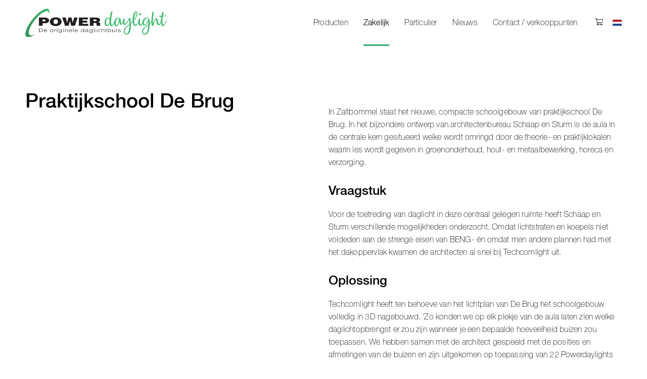

--- FILE ---
content_type: text/html;charset=UTF-8
request_url: https://powerdaylight.nl/zakelijk/overheid-en-onderwijs/praktijkschool-de-brug
body_size: 6264
content:
<!DOCTYPE html><html lang="nl">
<!--
This website is powered by Neos, the Open Source Content Application Platform licensed under the GNU/GPL.
Neos is based on Flow, a powerful PHP application framework licensed under the MIT license.

More information and contribution opportunities at https://www.neos.io
-->
<head><!-- Google Tag Manager --><script>(function(w,d,s,l,i){w[l]=w[l]||[];w[l].push({'gtm.start':new Date().getTime(),event:'gtm.js'});var f=d.getElementsByTagName(s)[0],j=d.createElement(s),dl=l!='dataLayer'?'&l='+l:'';j.async=true;j.src='https://www.googletagmanager.com/gtm.js?id='+i+dl;f.parentNode.insertBefore(j,f);})(window,document,'script','dataLayer','GTM-5TKLF77');</script><!-- End Google Tag Manager --><meta charset="UTF-8" /><link rel="stylesheet" href="https://powerdaylight.nl/_Resources/Static/Packages/Solatube.Site/Styles/PowerDaylight.css" media="all" />
		
	
		
	<title>Praktijkschool De Brug - Overheid en onderwijs - Zakelijk - powerdaylight</title><meta name="description" content="met 22 Solatube daglichtbuizen, zijn gebruikers van de aula verzekerd van voldoende daglicht en is de investering gewaarborgd." /><meta name="keywords" content="solatube, daglichtbuizen, schoolproject, daglicht " /><meta name="robots" content="index,follow" /><link rel="canonical" href="https://powerdaylight.nl/zakelijk/overheid-en-onderwijs/praktijkschool-de-brug" /><link rel="alternate" hreflang="x-default" href="https://powerdaylight.co.uk/commercial/government-and-education/practice-school-de-brug" /><link rel="alternate" hreflang="en" href="https://powerdaylight.co.uk/commercial/government-and-education/practice-school-de-brug" /><link rel="alternate" hreflang="nl" href="https://powerdaylight.nl/zakelijk/overheid-en-onderwijs/praktijkschool-de-brug" /><link rel="alternate" hreflang="nl-BE" href="https://powerdaylight.be/zakelijk/overheid-en-onderwijs/praktijkschool-de-brug" /><link rel="alternate" hreflang="fr" href="https://powerdaylight.be/fr/commercial/government-et-education/ecole-pratique-de-brug" /><meta name="twitter:card" content="summary" /><meta name="twitter:title" content="Praktijkschool De Brug" /><meta name="twitter:description" content="met 22 Solatube daglichtbuizen, zijn gebruikers van de aula verzekerd van voldoende daglicht en is de investering gewaarborgd." /><meta name="twitter:url" content="https://powerdaylight.nl/zakelijk/overheid-en-onderwijs/praktijkschool-de-brug" /><meta name="twitter:image" content="https://powerdaylight.nl/_Resources/Persistent/8/1/0/d/810d6180cd815b2389bfabb7fcb4c44ca53935b4/20210928-CN-2062-5491x5488-600x600.jpg" /><meta property="og:type" content="website" /><meta property="og:title" content="Praktijkschool De Brug" /><meta property="og:site_name" content="Powerdaylight" /><meta property="og:locale" content="nl" /><meta property="og:description" content="met 22 Solatube daglichtbuizen, zijn gebruikers van de aula verzekerd van voldoende daglicht en is de investering gewaarborgd." /><meta property="og:url" content="https://powerdaylight.nl/zakelijk/overheid-en-onderwijs/praktijkschool-de-brug" /><meta property="og:image" content="https://powerdaylight.nl/_Resources/Persistent/b/7/8/1/b781903a25a55575318a8a3a1160d7a925774f6b/20210928-CN-2062-8232x4306-1200x628.jpg" /><meta property="og:image:width" content="1200" /><meta property="og:image:height" content="628" /><meta property="og:image:alt" content="20210928-CN-2062-8232x4306.jpg" /><script type="application/ld+json">{"@context":"http:\/\/schema.org\/","@type":"BreadcrumbList","itemListElement":[{"@type":"ListItem","position":1,"name":"Powerdaylight","item":"https:\/\/powerdaylight.nl\/"},{"@type":"ListItem","position":2,"name":"Zakelijk","item":"https:\/\/powerdaylight.nl\/zakelijk"},{"@type":"ListItem","position":3,"name":"Overheid en onderwijs","item":"https:\/\/powerdaylight.nl\/zakelijk\/overheid-en-onderwijs"},{"@type":"ListItem","position":4,"name":"Praktijkschool De Brug","item":"https:\/\/powerdaylight.nl\/zakelijk\/overheid-en-onderwijs\/praktijkschool-de-brug"}]}</script>
		<meta name="viewport" content="width=device-width, user-scalable=no, initial-scale=1.0, maximum-scale=1.0, minimum-scale=1.0">
		<meta http-equiv="X-UA-Compatible" content="ie=edge">
		<link rel="apple-touch-icon" sizes="180x180" href="https://powerdaylight.nl/_Resources/Static/Packages/PowerDaylight.Site/Images/Favicon/apple-touch-icon.png">
		<link rel="icon" type="image/png" sizes="32x32" href="https://powerdaylight.nl/_Resources/Static/Packages/PowerDaylight.Site/Images/Favicon/favicon-32x32.png">
		<link rel="icon" type="image/png" sizes="16x16" href="https://powerdaylight.nl/_Resources/Static/Packages/PowerDaylight.Site/Images/Favicon/favicon-16x16.png">
		<link rel="manifest" href="https://powerdaylight.nl/_Resources/Static/Packages/PowerDaylight.Site/Images/Favicon/site.webmanifest">
		<link rel="mask-icon" href="https://powerdaylight.nl/_Resources/Static/Packages/PowerDaylight.Site/Images/Favicon/safari-pinned-tab.svg" color="#f5911e">
		<meta name="msapplication-TileColor" content="#f5911e">
		<meta name="theme-color" content="#ffffff">

	</head><body class="page page--praktijkschool-de-brug"><!-- Google Tag Manager (noscript) --><noscript><iframe src="https://www.googletagmanager.com/ns.html?id=GTM-5TKLF77" height="0" width="0" style="display:none;visibility:hidden"></iframe></noscript><!-- End Google Tag Manager (noscript) -->

	<header id="header">
	<div class="row">
		
		<div class="column shrink">
			<a href="/" title="Power Daylight">
				<figure class="logo">
					<img src="https://powerdaylight.nl/_Resources/Static/Packages/PowerDaylight.Site/Images/Logos/power-daylight-logo-nl.svg" alt="PowerDaylight Logo" />
				</figure>
			</a>
		</div>

		
		<div class="column shrink">
			<nav class="desktop-menu">
				<ul class="dropdown menu" data-dropdown-menu="1" data-closing-time="0"><li><a href="/producten" class="is-normal">Producten</a><ul class="menu"><li><a href="/producten/rond-25cm" class="is-normal">Rond Ø 25 cm</a></li><li><a href="/producten/vierkant-25cm" class="is-normal">Vierkant Ø 25 cm</a></li><li><a href="/producten/rond-35cm" class="is-normal">Rond Ø 35 cm</a></li><li><a href="/producten/vierkant-35cm" class="is-normal">Vierkant Ø 35 cm</a></li><li><a href="/producten/rond-53cm" class="is-normal">Rond Ø 53 cm</a></li><li><a href="/producten/vierkant-53cm" class="is-normal">Vierkant Ø 53 cm</a></li></ul></li><li><a href="/zakelijk" class="is-active">Zakelijk</a><ul class="menu"><li><a href="/zakelijk/detailhandel-en-groothandel" class="is-normal">Detailhandel en groothandel</a></li><li><a href="/zakelijk/Dienstverlening" class="is-normal">Dienstverlening</a></li><li><a href="/zakelijk/productiebedrijven" class="is-normal">Productiebedrijven</a></li><li><a href="/zakelijk/overheid-en-onderwijs" class="is-active">Overheid en onderwijs</a></li><li><a href="/zakelijk/sport-en-recreatie" class="is-normal">Sport en recreatie</a></li><li><a href="/zakelijk/logistiek" class="is-normal">Logistiek</a></li><li><a href="/zakelijk/zorg-en-welzijn" class="is-normal">Zorg en welzijn</a></li><li><a href="/zakelijk/passiefbouw" class="is-normal">Passiefbouw</a></li><li><a href="/zakelijk/monumenten" class="is-normal">Monumenten</a></li><li><a href="/zakelijk/agrarisch" class="is-normal">Agrarisch</a></li><li><a href="/zakelijk/infrastructuur" class="is-normal">Infrastructuur</a></li></ul></li><li><a href="/particulier" class="is-normal">Particulier</a><ul class="menu"><li><a href="/particulier/woonkamers" class="is-normal">Woonkamers</a></li><li><a href="/particulier/keukens" class="is-normal">Keukens</a></li><li><a href="/particulier/hallen-trappen" class="is-normal">Hallen en trappen</a></li><li><a href="/particulier/toiletten" class="is-normal">Toiletten</a></li><li><a href="/particulier/badkamers" class="is-normal">Badkamers</a></li><li><a href="/particulier/slaapkamers" class="is-normal">Slaapkamers</a></li><li><a href="/particulier/bijkeuken" class="is-normal">Bijkeukens</a></li><li><a href="/particulier/garages-carports" class="is-normal">Garages en carports</a></li><li><a href="/particulier/thuiswerkplek" class="is-normal">Thuiswerkplek</a></li><li><a href="/particulier/verandas-terrasoverkappingen" class="is-normal">Veranda’s en terrasoverkappingen</a></li><li><a href="/particulier/zwembaden" class="is-normal">Zwembaden</a></li><li><a href="/particulier/kelders" class="is-normal">Kelders</a></li></ul></li><li><a href="/nieuws" class="is-normal">Nieuws</a></li><li><a href="/contact" class="is-normal">Contact / verkooppunten</a><ul class="menu"><li><a href="/contact/online-kopen" class="is-normal">Online kopen</a></li><li><a href="/contact/groothandel-bouwmaterialen" class="is-normal">Groothandel bouwmaterialen</a></li><li><a href="/contact/groothandel-dakmaterialen" class="is-normal">Groothandel dakmaterialen</a></li></ul></li></ul>
			</nav>

			<div class="shopping-cart"><ul><li><a rel="noopener" href="http://shop.techcomlight.nl" target="_blank"><i class="icon-shopping-cart"></i></a></li></ul></div>

			<div class="language-switch">
				<ul><li class="is-active"><a href="#" data-name="Nederlands"><figure><img src="https://powerdaylight.nl/_Resources/Static/Packages/Solatube.Site/Images/flag-nl.svg" alt="Nederlands" /></figure></a><ul><li><a href="https://powerdaylight.co.uk/commercial/government-and-education/practice-school-de-brug" data-name="English"><figure><img src="https://powerdaylight.nl/_Resources/Static/Packages/Solatube.Site/Images/flag-en.svg" alt="English" /></figure></a></li><li><a href="https://powerdaylight.be/zakelijk/overheid-en-onderwijs/praktijkschool-de-brug" data-name="Vlaams"><figure><img src="https://powerdaylight.nl/_Resources/Static/Packages/Solatube.Site/Images/flag-nl_be.svg" alt="Vlaams" /></figure></a></li><li><a href="https://powerdaylight.be/fr/commercial/government-et-education/ecole-pratique-de-brug" data-name="Français"><figure><img src="https://powerdaylight.nl/_Resources/Static/Packages/Solatube.Site/Images/flag-fr.svg" alt="Français" /></figure></a></li></ul></li></ul>
			</div>

			<button id="navicon" class="js-mobile-navigation-toggle hamburger hamburger--squeeze" type="button">
				<span class="hamburger-box">
					<span class="hamburger-inner"></span>
				</span>
				<span class="show-for-sr">Toggle navigation</span>
			</button>
		</div>
	</div>

	
	<nav class="mobile-menu">
		<ul class="accordion-menu" data-accordion-menu data-submenu-toggle="true"><li><a href="/producten" class="is-normal">Producten</a><ul class="menu"><li><a href="/producten/rond-25cm" class="normal">Rond Ø 25 cm</a></li><li><a href="/producten/vierkant-25cm" class="normal">Vierkant Ø 25 cm</a></li><li><a href="/producten/rond-35cm" class="normal">Rond Ø 35 cm</a></li><li><a href="/producten/vierkant-35cm" class="normal">Vierkant Ø 35 cm</a></li><li><a href="/producten/rond-53cm" class="normal">Rond Ø 53 cm</a></li><li><a href="/producten/vierkant-53cm" class="normal">Vierkant Ø 53 cm</a></li></ul></li><li><a href="/zakelijk" class="is-active">Zakelijk</a><ul class="menu"><li><a href="/zakelijk/detailhandel-en-groothandel" class="normal">Detailhandel en groothandel</a></li><li><a href="/zakelijk/Dienstverlening" class="normal">Dienstverlening</a></li><li><a href="/zakelijk/productiebedrijven" class="normal">Productiebedrijven</a></li><li><a href="/zakelijk/overheid-en-onderwijs" class="active">Overheid en onderwijs</a></li><li><a href="/zakelijk/sport-en-recreatie" class="normal">Sport en recreatie</a></li><li><a href="/zakelijk/logistiek" class="normal">Logistiek</a></li><li><a href="/zakelijk/zorg-en-welzijn" class="normal">Zorg en welzijn</a></li><li><a href="/zakelijk/passiefbouw" class="normal">Passiefbouw</a></li><li><a href="/zakelijk/monumenten" class="normal">Monumenten</a></li><li><a href="/zakelijk/agrarisch" class="normal">Agrarisch</a></li><li><a href="/zakelijk/infrastructuur" class="normal">Infrastructuur</a></li></ul></li><li><a href="/particulier" class="is-normal">Particulier</a><ul class="menu"><li><a href="/particulier/woonkamers" class="normal">Woonkamers</a></li><li><a href="/particulier/keukens" class="normal">Keukens</a></li><li><a href="/particulier/hallen-trappen" class="normal">Hallen en trappen</a></li><li><a href="/particulier/toiletten" class="normal">Toiletten</a></li><li><a href="/particulier/badkamers" class="normal">Badkamers</a></li><li><a href="/particulier/slaapkamers" class="normal">Slaapkamers</a></li><li><a href="/particulier/bijkeuken" class="normal">Bijkeukens</a></li><li><a href="/particulier/garages-carports" class="normal">Garages en carports</a></li><li><a href="/particulier/thuiswerkplek" class="normal">Thuiswerkplek</a></li><li><a href="/particulier/verandas-terrasoverkappingen" class="normal">Veranda’s en terrasoverkappingen</a></li><li><a href="/particulier/zwembaden" class="normal">Zwembaden</a></li><li><a href="/particulier/kelders" class="normal">Kelders</a></li></ul></li><li><a href="/nieuws" class="is-normal">Nieuws</a></li><li><a href="/contact" class="is-normal">Contact / verkooppunten</a><ul class="menu"><li><a href="/contact/online-kopen" class="normal">Online kopen</a></li><li><a href="/contact/groothandel-bouwmaterialen" class="normal">Groothandel bouwmaterialen</a></li><li><a href="/contact/groothandel-dakmaterialen" class="normal">Groothandel dakmaterialen</a></li></ul></li></ul>

		
		<div class="language-switch language-switch--mobile"><span>Kies een taal</span><div class="language-select"><ul><li class="is-active"><a href="#" data-name="Nederlands"><figure><img src="https://powerdaylight.nl/_Resources/Static/Packages/Solatube.Site/Images/flag-nl.svg" alt="Nederlands" /></figure></a><ul><li><a href="https://powerdaylight.co.uk/commercial/government-and-education/practice-school-de-brug" data-name="English"><figure><img src="https://powerdaylight.nl/_Resources/Static/Packages/Solatube.Site/Images/flag-en.svg" alt="English" /></figure></a></li><li><a href="https://powerdaylight.be/zakelijk/overheid-en-onderwijs/praktijkschool-de-brug" data-name="Vlaams"><figure><img src="https://powerdaylight.nl/_Resources/Static/Packages/Solatube.Site/Images/flag-nl_be.svg" alt="Vlaams" /></figure></a></li><li><a href="https://powerdaylight.be/fr/commercial/government-et-education/ecole-pratique-de-brug" data-name="Français"><figure><img src="https://powerdaylight.nl/_Resources/Static/Packages/Solatube.Site/Images/flag-fr.svg" alt="Français" /></figure></a></li></ul></li></ul><span class="language-toggle"></span></div></div>
	</nav>

</header>


	<section class="content content__two-columns"><div class="row"><div class="column"><section class="content content__one-column"><div class="row"><div class="column"><div><h2>Praktijkschool De Brug</h2></div></div></div></section></div><div class="column"><section class="content content__one-column"><div class="row"><div class="column"><p></p><div class><p>In Zaltbommel staat het nieuwe, compacte schoolgebouw van praktijkschool De Brug. In het bijzondere ontwerp van architectenbureau Schaap en Sturm is de aula in de centrale kern gesitueerd welke wordt omringd door de theorie- en praktijklokalen waarin les wordt gegeven in groenonderhoud, hout- en metaalbewerking, horeca en verzorging.</p><h4>Vraagstuk</h4><p>Voor de toetreding van daglicht in deze centraal gelegen ruimte heeft Schaap en Sturm verschillende mogelijkheden onderzocht. Omdat lichtstraten en koepels niet voldeden aan de strenge eisen van BENG- én omdat men andere plannen had met het dakoppervlak kwamen de architecten al snel bij Techcomlight uit.</p><h4>Oplossing</h4><p>Techcomlight heeft ten behoeve van het lichtplan van De Brug het schoolgebouw volledig in 3D nagebouwd. ‘Zo konden we op elk plekje van de aula laten zien welke daglichtopbrengst er zou zijn wanneer je een bepaalde hoeveelheid buizen zou toepassen. We hebben samen met de architect gespeeld met de posities en afmetingen van de buizen en zijn uitgekomen op toepassing van 22 Powerdaylights met een diameter van 35 centimeter. Met deze daglichtbuizen zijn gebruikers van de aula verzekerd van voldoende daglicht en is de investering gewaarborgd.</p><p>’</p><a target="_blank" href="https://powerdaylight.nl/_Resources/Persistent/c/3/c/1/c3c164421ec4ec585b5182cbfcc7aee33105915d/Techcomlight%20project%20De%20Brug.pdf" class="btn">lees meer </a></div></div></div></section></div></div></section><section class="related no-pad-top"><section class="gallery"><div class="row"><div class="column"><div class="popup-gallery"><div class="row"><div class="column gallery-item"><a href="https://powerdaylight.nl/_Resources/Persistent/0/0/4/7/0047b20ee87a33e7b6144c6fb4e87f5d3e3cec19/20210928-CN-2005-1350x900.jpg" title="Keesnan Dogger Fotografie"><figure><img src="https://powerdaylight.nl/_Resources/Persistent/e/0/3/d/e03da4bfe5de6af4c1b805ab99412082bbfc6d06/20210928-CN-2005-675x450.jpg" alt="Keesnan Dogger Fotografie" /></figure></a></div><div class="column gallery-item"><a href="https://powerdaylight.nl/_Resources/Persistent/5/a/1/1/5a1141d24eb5a117bb968fad7249f7c6b96fb6f2/20210928-CN-2071-1350x900.jpg" title="Keesnan Dogger Fotografie"><figure><img src="https://powerdaylight.nl/_Resources/Persistent/a/c/5/2/ac522b06df4a65456571663e96a2854edbd95664/20210928-CN-2071-675x450.jpg" alt="Keesnan Dogger Fotografie" /></figure></a></div><div class="column gallery-item"><a href="https://powerdaylight.nl/_Resources/Persistent/2/c/b/9/2cb92ecb9b503c1b62741f4c19ac42a29b3234f5/20210928-CN-2062-1350x900.jpg" title="Keesnan Dogger Fotografie"><figure><img src="https://powerdaylight.nl/_Resources/Persistent/4/4/6/7/4467665e2fc67878a39e28454c3403aac4a8c640/20210928-CN-2062-675x450.jpg" alt="Keesnan Dogger Fotografie" /></figure></a></div></div></div></div></div></section></section>

	<section class="no-pad"><!-- Begin Mailchimp Signup Form -->
<section class="newsletter" style="background-image: url(https://powerdaylight.nl/_Resources/Persistent/2/3/5/f/235f43a12755dcac5ff660471eb3776e92945539/photo-1421091242698-34f6ad7fc088.jpg)">
    <div id="mc_embed_signup" class="row">
        <div class="column">
            <h1>Blijf op de hoogte van de nieuwste ontwikkelingen!</h1>
            <span class="subtitle">Schrijf in voor onze nieuwsbrief.</span>
        </div>
        <div class="column">
            <form
                    action="https://techcomlight.us9.list-manage.com/subscribe/post?u=dfe81de8b3a75d0a5a68d7591&amp;amp;id=6cabfbb2bb"
                    method="post" id="mc-embedded-subscribe-form" name="mc-embedded-subscribe-form" class="validate"
                    target="_blank" novalidate>
                <fieldset>
                    <div id="mc_embed_signup_scroll">
                        <label>Geïnteresseerd in:</label>
                        <div class="mc-field-group input-group newsletter-form-categories">
                            <ul>
                                
                                    <li>
                                        <label>
                                            <input type="checkbox" value="1"
                                                   name="group[41414][1]"
                                                   id="mce-group[41414]-41414-0"/>
                                            <span for="mce-group[41414]-41414-0">
                                                Dealer</span>
                                        </label>
                                    </li>
                                
                                    <li>
                                        <label>
                                            <input type="checkbox" value="2"
                                                   name="group[41414][2]"
                                                   id="mce-group[41414]-41414-1"/>
                                            <span for="mce-group[41414]-41414-1">
                                                Aannemer / Installateur</span>
                                        </label>
                                    </li>
                                
                                    <li>
                                        <label>
                                            <input type="checkbox" value="4"
                                                   name="group[41414][4]"
                                                   id="mce-group[41414]-41414-2"/>
                                            <span for="mce-group[41414]-41414-2">
                                                Voorschrijver</span>
                                        </label>
                                    </li>
                                
                                    <li>
                                        <label>
                                            <input type="checkbox" value="8"
                                                   name="group[41414][8]"
                                                   id="mce-group[41414]-41414-3"/>
                                            <span for="mce-group[41414]-41414-3">
                                                Leverancier</span>
                                        </label>
                                    </li>
                                
                                    <li>
                                        <label>
                                            <input type="checkbox" value="16"
                                                   name="group[41414][16]"
                                                   id="mce-group[41414]-41414-4"/>
                                            <span for="mce-group[41414]-41414-4">
                                                Particulier</span>
                                        </label>
                                    </li>
                                
                                    <li>
                                        <label>
                                            <input type="checkbox" value="32"
                                                   name="group[41414][32]"
                                                   id="mce-group[41414]-41414-5"/>
                                            <span for="mce-group[41414]-41414-5">
                                                Commercieel</span>
                                        </label>
                                    </li>
                                
                            </ul>
                        </div>
                        <div class="mc-field-group newsletter-form-email">
                            <label for="mce-EMAIL">E-mail<span class="asterisk">*</span>
                            </label>
                            <input type="text" value="nl" name="DIMENSION" class="hidden"
                                   id="mce-DIMENSION">
                            <input type="email" value="" name="EMAIL" class="required email" id="mce-EMAIL">
                            <span class="help-inline" id="mce-error-response" style="display:none"></span>
                        </div>
                        <!-- real people should not fill this in and expect good things - do not remove this or risk form bot signups-->
                        <div style="position: absolute; left: -5000px;" aria-hidden="true">
                            <input type="text" name="b_dfe81de8b3a75d0a5a68d7591_7fa28422a4" tabindex="-1" value="">
                        </div>
                    </div>
                </fieldset>
                <div class="actions">
                    <div class="clear">
                        <button type="submit" value="Subscribe" name="subscribe" id="mc-embedded-subscribe"
                                class="btn btn-primary">Aanmelden
                        </button>
                    </div>
                </div>
            </form>
            <div id="mce-responses" class="clear">
                <div class="response" id="mce-success-response" style="display:none"></div>
            </div>
            <p>We gaan graag voorzichtig om met uw gegevens. Deze zullen volgens de privacyvoorwaarden behandeld worden. Uiteraard worden ze niet gedeeld met derden.</p>
        </div>
    </div>
</section>
<script type="text/javascript" src="//s3.amazonaws.com/downloads.mailchimp.com/js/mc-validate.js"></script>
<script type="text/javascript">
    (function ($) {
        window.fnames = new Array();
        window.ftypes = new Array();
        fnames[0] = 'EMAIL';
        ftypes[0] = 'email';

        /*
        * Translated default messages for the $ validation plugin.
        * Locale: NL
        */
        $.extend($.validator.messages, {
            required: 'Dit is een verplicht veld.',
            email: 'Vul hier een geldig e-mailadres in.',
        });
    })(jQuery);
    var $mcj = jQuery.noConflict(true);
</script>
<!--End mc_embed_signup-->
</section>

	<footer id="footer">

    <div><div class="footer-top"><div class="row"><div class="column"><p>Powerdaylight<strong> in werking zien?</strong><br>Kom langs in ons <a href="/contact">Experience Centre</a>.</p><ul><li>&nbsp;</li></ul></div><div class="column"><p><strong>Onbeantwoorde vragen?</strong><br>Kijk eens bij <a href="/faq">veelgestelde vragen</a>.</p></div><div class="column"><p><strong>Helemaal op de hoogte zijn?</strong><br>Lees het <a href="/nieuws">laatste nieuws</a>.</p></div><div class="column"><p><strong>Openingstijden</strong><br>Van maandag t/m vrijdag<br>08:00 – 17:00 uur</p></div></div></div></div>

    <div class="footer-bottom">
        <div class="row">
            <div class="column">
                &copy; Copyright - Power Daylight <a class="link" href="/privacy" title="Privacy">Privacy</a>
            </div>
            <div class="column">
                
                        <ul>
	<li>
		<a href="https://www.facebook.com/Solatube.Benelux/" target="_blank" rel="noopener" title="Facebook">
			<i class="icon-facebook"></i><span class="show-for-sr">Facebook</span>
		</a>
	</li>
	<li>
		<a href="https://twitter.com/solatubebenelux/" target="_blank" rel="noopener" title="Twitter">
			<i class="icon-twitter"></i><span class="show-for-sr">Twitter</span>
		</a>
	</li>
</ul>

                    
            </div>
        </div>
    </div>

</footer>



	<script src="https://powerdaylight.nl/_Resources/Static/Packages/Solatube.Site/JavaScript/vendor.min.js"></script>
	<script src="https://powerdaylight.nl/_Resources/Static/Packages/Solatube.Site/JavaScript/main.min.js"></script>
<script data-neos-node="/sites/powerdaylight/node-qhcbp70bcygox/node-8qml8qnew58tc/node-3uwmlhpygo5s8@live;language=nl,en" src="https://powerdaylight.nl/_Resources/Static/Packages/Neos.Neos/JavaScript/LastVisitedNode.js" async></script></body></html>

--- FILE ---
content_type: text/css
request_url: https://powerdaylight.nl/_Resources/Static/Packages/Solatube.Site/Styles/PowerDaylight.css
body_size: 25304
content:
@charset "UTF-8";@import url(//hello.myfonts.net/count/3a43ff);.slick-slider{position:relative;display:block;box-sizing:border-box;-webkit-touch-callout:none;-webkit-user-select:none;-moz-user-select:none;-ms-user-select:none;user-select:none;touch-action:pan-y;-webkit-tap-highlight-color:transparent}.slick-list{position:relative;overflow:hidden;display:block;margin:0;padding:0}.slick-list:focus{outline:0}.slick-list.dragging{cursor:pointer;cursor:hand}.slick-slider .slick-list,.slick-slider .slick-track{transform:translate3d(0,0,0)}.slick-track{position:relative;left:0;top:0;display:block;margin-left:auto;margin-right:auto}.slick-track:after,.slick-track:before{content:"";display:table}.slick-track:after{clear:both}.slick-loading .slick-track{visibility:hidden}.slick-slide{float:left;height:100%;min-height:1px;display:none}[dir=rtl] .slick-slide{float:right}.slick-slide img{display:block}.slick-slide.slick-loading img{display:none}.slick-slide.dragging img{pointer-events:none}.slick-initialized .slick-slide{display:block}.slick-loading .slick-slide{visibility:hidden}.slick-vertical .slick-slide{display:block;height:auto;border:1px solid transparent}.slick-arrow.slick-hidden{display:none}@font-face{font-family:icomoon;src:url(../Fonts/Icomoon/icomoon.eot?fepq7c);src:url(../Fonts/Icomoon/icomoon.eot?fepq7c#iefix) format("embedded-opentype"),url(../Fonts/Icomoon/icomoon.ttf?fepq7c) format("truetype"),url(../Fonts/Icomoon/icomoon.woff?fepq7c) format("woff"),url(../Fonts/Icomoon/icomoon.svg?fepq7c#icomoon) format("svg");font-weight:400;font-style:normal}[class*=" icon-"],[class^=icon-]{font-family:icomoon!important;speak:none;font-style:normal;font-weight:400;font-variant:normal;text-transform:none;line-height:1;-webkit-font-smoothing:antialiased;-moz-osx-font-smoothing:grayscale}.icon-instagram:before{content:"\e91a"}.icon-linkedin:before{content:"\e91b"}.icon-arrow-down:before{content:"\e900"}.icon-arrow-right:before{content:"\e901"}.icon-check:before{content:"\e902"}.icon-chevron:before{content:"\e903"}.icon-close:before{content:"\e904"}.icon-download:before{content:"\e905"}.icon-eye:before{content:"\e906"}.icon-facebook:before{content:"\e907"}.icon-hamburger:before{content:"\e908"}.icon-hammer:before{content:"\e909"}.icon-heart:before{content:"\e90a"}.icon-lock:before{content:"\e90b"}.icon-map:before{content:"\e90c"}.icon-minus:before{content:"\e90d"}.icon-mute:before{content:"\e90e"}.icon-play:before{content:"\e90f"}.icon-plus:before{content:"\e910"}.icon-resize:before{content:"\e911"}.icon-search:before{content:"\e912"}.icon-settings:before{content:"\e913"}.icon-shopping-cart:before{content:"\e914"}.icon-sun:before{content:"\e915"}.icon-thermometer:before{content:"\e916"}.icon-tools:before{content:"\e917"}.icon-twitter:before{content:"\e918"}.icon-youtube:before{content:"\e919"}.mfp-bg{top:0;left:0;width:100%;height:100%;z-index:1042;overflow:hidden;position:fixed;background:rgba(0,0,0,.9)}.mfp-wrap{top:0;left:0;width:100%;height:100%;z-index:1043;position:fixed;outline:0!important;-webkit-backface-visibility:hidden}.mfp-container{text-align:center;position:absolute;width:100%;height:100%;left:0;top:0;padding:0 8px;box-sizing:border-box}.mfp-container:before{content:'';display:inline-block;height:100%;vertical-align:middle}.mfp-align-top .mfp-container:before{display:none}.mfp-content{position:relative;display:inline-block;vertical-align:middle;margin:0 auto;text-align:left;z-index:1045}.mfp-ajax-holder .mfp-content,.mfp-inline-holder .mfp-content{width:100%;cursor:auto}.mfp-ajax-cur{cursor:progress}.mfp-zoom-out-cur,.mfp-zoom-out-cur .mfp-image-holder .mfp-close{cursor:zoom-out}.mfp-zoom{cursor:pointer;cursor:zoom-in}.mfp-auto-cursor .mfp-content{cursor:auto}.mfp-arrow,.mfp-close,.mfp-counter,.mfp-preloader{-webkit-user-select:none;-moz-user-select:none;-ms-user-select:none;user-select:none}.mfp-loading.mfp-figure{display:none}.mfp-hide{display:none!important}.mfp-preloader{color:#ccc;position:absolute;top:50%;width:auto;text-align:center;margin-top:-.8em;left:8px;right:8px;z-index:1044}.mfp-preloader a{color:#ccc}.mfp-preloader a:hover{color:#fff}.mfp-s-ready .mfp-preloader{display:none}.mfp-s-error .mfp-content{display:none}button.mfp-arrow,button.mfp-close{overflow:visible;cursor:pointer;background:0 0;border:0;-webkit-appearance:none;display:block;outline:0;padding:0;z-index:1046;box-shadow:none;touch-action:manipulation}button::-moz-focus-inner{padding:0;border:0}.mfp-close{width:44px;height:44px;line-height:44px;position:absolute;right:0;top:0;text-decoration:none;text-align:center;opacity:.65;padding:0 0 18px 10px;color:#fff;font-style:normal;font-size:28px;font-family:Arial,Baskerville,monospace}.mfp-close:focus,.mfp-close:hover{opacity:1}.mfp-close:active{top:1px}.mfp-close-btn-in .mfp-close{color:#333}.mfp-iframe-holder .mfp-close,.mfp-image-holder .mfp-close{color:#fff;right:-6px;text-align:right;padding-right:6px;width:100%}.mfp-counter{position:absolute;top:0;right:0;color:#ccc;font-size:12px;line-height:18px;white-space:nowrap}.mfp-arrow{position:absolute;opacity:.65;margin:0;top:50%;margin-top:-55px;padding:0;width:90px;height:110px;-webkit-tap-highlight-color:transparent}.mfp-arrow:active{margin-top:-54px}.mfp-arrow:focus,.mfp-arrow:hover{opacity:1}.mfp-arrow:after,.mfp-arrow:before{content:'';display:block;width:0;height:0;position:absolute;left:0;top:0;margin-top:35px;margin-left:35px;border:medium inset transparent}.mfp-arrow:after{border-top-width:13px;border-bottom-width:13px;top:8px}.mfp-arrow:before{border-top-width:21px;border-bottom-width:21px;opacity:.7}.mfp-arrow-left{left:0}.mfp-arrow-left:after{border-right:17px solid #fff;margin-left:31px}.mfp-arrow-left:before{margin-left:25px}.mfp-arrow-right{right:0}.mfp-arrow-right:after{border-left:17px solid #fff;margin-left:39px}.mfp-iframe-holder{padding-top:40px;padding-bottom:40px}.mfp-iframe-holder .mfp-content{line-height:0;width:100%;max-width:900px}.mfp-iframe-holder .mfp-close{top:-40px}.mfp-iframe-scaler{width:100%;height:0;overflow:hidden;padding-top:56.25%}.mfp-iframe-scaler iframe{position:absolute;display:block;top:0;left:0;width:100%;height:100%;box-shadow:0 0 8px rgba(0,0,0,.6);background:#000}img.mfp-img{width:auto;max-width:100%;height:auto;display:block;line-height:0;box-sizing:border-box;padding:40px 0 40px;margin:0 auto}.mfp-figure{line-height:0}.mfp-figure:after{content:'';position:absolute;left:0;top:40px;bottom:40px;display:block;right:0;width:auto;height:auto;z-index:-1;box-shadow:0 0 8px rgba(0,0,0,.6);background:#444}.mfp-figure small{color:#bdbdbd;display:block;font-size:12px;line-height:14px}.mfp-figure figure{margin:0}.mfp-bottom-bar{margin-top:-36px;position:absolute;top:100%;left:0;width:100%;cursor:auto}.mfp-title{text-align:left;line-height:18px;color:#f3f3f3;word-wrap:break-word;padding-right:36px}.mfp-image-holder .mfp-content{max-width:100%}.mfp-gallery .mfp-image-holder .mfp-figure{cursor:pointer}@media screen and (max-width:800px) and (orientation:landscape),screen and (max-height:300px){.mfp-img-mobile .mfp-image-holder{padding-left:0;padding-right:0}.mfp-img-mobile img.mfp-img{padding:0}.mfp-img-mobile .mfp-figure:after{top:0;bottom:0}.mfp-img-mobile .mfp-figure small{display:inline;margin-left:5px}.mfp-img-mobile .mfp-bottom-bar{background:rgba(0,0,0,.6);bottom:0;margin:0;top:auto;padding:3px 5px;position:fixed;box-sizing:border-box}.mfp-img-mobile .mfp-bottom-bar:empty{padding:0}.mfp-img-mobile .mfp-counter{right:5px;top:3px}.mfp-img-mobile .mfp-close{top:0;right:0;width:35px;height:35px;line-height:35px;background:rgba(0,0,0,.6);position:fixed;text-align:center;padding:0}}@media all and (max-width:900px){.mfp-arrow{transform:scale(.75)}.mfp-arrow-left{transform-origin:0}.mfp-arrow-right{transform-origin:100%}.mfp-container{padding-left:6px;padding-right:6px}}/*! normalize.css v8.0.0 | MIT License | github.com/necolas/normalize.css */html{line-height:1.15;-webkit-text-size-adjust:100%}body{margin:0}.is-h1,h1{font-size:2em;margin:.67em 0}hr{box-sizing:content-box;height:0;overflow:visible}pre{font-family:monospace,monospace;font-size:1em}a{background-color:transparent}abbr[title]{border-bottom:0;-webkit-text-decoration:underline dotted;text-decoration:underline dotted}b,strong{font-weight:bolder}code,kbd,samp{font-family:monospace,monospace;font-size:1em}small{font-size:80%}sub,sup{font-size:75%;line-height:0;position:relative;vertical-align:baseline}sub{bottom:-.25em}sup{top:-.5em}img{border-style:none}button,input,optgroup,select,textarea{font-family:inherit;font-size:100%;line-height:1.15;margin:0}button,input{overflow:visible}button,select{text-transform:none}[type=button],[type=reset],[type=submit],button{-webkit-appearance:button}[type=button]::-moz-focus-inner,[type=reset]::-moz-focus-inner,[type=submit]::-moz-focus-inner,button::-moz-focus-inner{border-style:none;padding:0}[type=button]:-moz-focusring,[type=reset]:-moz-focusring,[type=submit]:-moz-focusring,button:-moz-focusring{outline:1px dotted ButtonText}fieldset{padding:.35em .75em .625em}legend{box-sizing:border-box;color:inherit;display:table;max-width:100%;padding:0;white-space:normal}progress{vertical-align:baseline}textarea{overflow:auto}[type=checkbox],[type=radio]{box-sizing:border-box;padding:0}[type=number]::-webkit-inner-spin-button,[type=number]::-webkit-outer-spin-button{height:auto}[type=search]{-webkit-appearance:textfield;outline-offset:-2px}[type=search]::-webkit-search-decoration{-webkit-appearance:none}::-webkit-file-upload-button{-webkit-appearance:button;font:inherit}details{display:block}summary{display:list-item}template{display:none}[hidden]{display:none}[data-whatinput=mouse] *,[data-whatinput=mouse] :focus,[data-whatinput=touch] *,[data-whatinput=touch] :focus,[data-whatintent=mouse] *,[data-whatintent=mouse] :focus,[data-whatintent=touch] *,[data-whatintent=touch] :focus{outline:0}[draggable=false]{-webkit-touch-callout:none;-webkit-user-select:none}.foundation-mq{font-family:"small=0em&medium=40em&large=64em&xlarge=75em"}html{box-sizing:border-box;font-size:16px}*,::after,::before{box-sizing:inherit}body{margin:0;padding:0;background:#fff;font-family:"Helvetica Neue",Helvetica,Roboto,Arial,sans-serif;font-weight:400;line-height:1.5;color:#000;-webkit-font-smoothing:antialiased;-moz-osx-font-smoothing:grayscale}img{display:inline-block;vertical-align:middle;max-width:100%;height:auto;-ms-interpolation-mode:bicubic}textarea{height:auto;min-height:50px;border-radius:0}select{box-sizing:border-box;width:100%;border-radius:0}.map_canvas embed,.map_canvas img,.map_canvas object,.mqa-display embed,.mqa-display img,.mqa-display object{max-width:none!important}button{padding:0;-webkit-appearance:none;-moz-appearance:none;appearance:none;border:0;border-radius:0;background:0 0;line-height:1;cursor:auto}[data-whatinput=mouse] button{outline:0}pre{overflow:auto;-webkit-overflow-scrolling:touch}button,input,optgroup,select,textarea{font-family:inherit}.is-visible{display:block!important}.is-hidden{display:none!important}.row{max-width:75rem;margin-right:auto;margin-left:auto;display:flex;flex-flow:row wrap}.row .row{margin-right:-.8125rem;margin-left:-.8125rem}@media print,screen and (min-width:40em){.row .row{margin-right:-.8125rem;margin-left:-.8125rem}}@media print,screen and (min-width:64em){.row .row{margin-right:-.625rem;margin-left:-.625rem}}@media screen and (min-width:75em){.row .row{margin-right:-.625rem;margin-left:-.625rem}}.row .row.collapse{margin-right:0;margin-left:0}.row.expanded{max-width:none}.row.expanded .row{margin-right:auto;margin-left:auto}.row:not(.expanded) .row{max-width:none}.row.collapse>.column,.row.collapse>.columns{padding-right:0;padding-left:0}.row.collapse>.column>.row,.row.collapse>.columns>.row,.row.is-collapse-child{margin-right:0;margin-left:0}.column,.columns{flex:1 1 0px;padding-right:.8125rem;padding-left:.8125rem;min-width:0}@media print,screen and (min-width:64em){.column,.columns{padding-right:.625rem;padding-left:.625rem}}.column.row.row,.row.row.columns{float:none;display:block}.row .column.row.row,.row .row.row.columns{margin-right:0;margin-left:0;padding-right:0;padding-left:0}.small-1{flex:0 0 8.33333%;max-width:8.33333%}.small-offset-0{margin-left:0}.small-2{flex:0 0 16.66667%;max-width:16.66667%}.small-offset-1{margin-left:8.33333%}.small-3{flex:0 0 25%;max-width:25%}.small-offset-2{margin-left:16.66667%}.small-4{flex:0 0 33.33333%;max-width:33.33333%}.small-offset-3{margin-left:25%}.small-5{flex:0 0 41.66667%;max-width:41.66667%}.small-offset-4{margin-left:33.33333%}.small-6{flex:0 0 50%;max-width:50%}.small-offset-5{margin-left:41.66667%}.small-7{flex:0 0 58.33333%;max-width:58.33333%}.small-offset-6{margin-left:50%}.small-8{flex:0 0 66.66667%;max-width:66.66667%}.small-offset-7{margin-left:58.33333%}.small-9{flex:0 0 75%;max-width:75%}.small-offset-8{margin-left:66.66667%}.small-10{flex:0 0 83.33333%;max-width:83.33333%}.small-offset-9{margin-left:75%}.small-11{flex:0 0 91.66667%;max-width:91.66667%}.small-offset-10{margin-left:83.33333%}.small-12{flex:0 0 100%;max-width:100%}.small-offset-11{margin-left:91.66667%}.small-up-1{flex-wrap:wrap}.small-up-1>.column,.small-up-1>.columns{flex:0 0 100%;max-width:100%}.small-up-2{flex-wrap:wrap}.small-up-2>.column,.small-up-2>.columns{flex:0 0 50%;max-width:50%}.small-up-3{flex-wrap:wrap}.small-up-3>.column,.small-up-3>.columns{flex:0 0 33.33333%;max-width:33.33333%}.small-up-4{flex-wrap:wrap}.small-up-4>.column,.small-up-4>.columns{flex:0 0 25%;max-width:25%}.small-up-5{flex-wrap:wrap}.small-up-5>.column,.small-up-5>.columns{flex:0 0 20%;max-width:20%}.small-up-6{flex-wrap:wrap}.small-up-6>.column,.small-up-6>.columns{flex:0 0 16.66667%;max-width:16.66667%}.small-up-7{flex-wrap:wrap}.small-up-7>.column,.small-up-7>.columns{flex:0 0 14.28571%;max-width:14.28571%}.small-up-8{flex-wrap:wrap}.small-up-8>.column,.small-up-8>.columns{flex:0 0 12.5%;max-width:12.5%}.small-collapse>.column,.small-collapse>.columns{padding-right:0;padding-left:0}.small-uncollapse>.column,.small-uncollapse>.columns{padding-right:.8125rem;padding-left:.8125rem}@media print,screen and (min-width:40em){.medium-1{flex:0 0 8.33333%;max-width:8.33333%}.medium-offset-0{margin-left:0}.medium-2{flex:0 0 16.66667%;max-width:16.66667%}.medium-offset-1{margin-left:8.33333%}.medium-3{flex:0 0 25%;max-width:25%}.medium-offset-2{margin-left:16.66667%}.medium-4{flex:0 0 33.33333%;max-width:33.33333%}.medium-offset-3{margin-left:25%}.medium-5{flex:0 0 41.66667%;max-width:41.66667%}.medium-offset-4{margin-left:33.33333%}.medium-6{flex:0 0 50%;max-width:50%}.medium-offset-5{margin-left:41.66667%}.medium-7{flex:0 0 58.33333%;max-width:58.33333%}.medium-offset-6{margin-left:50%}.medium-8{flex:0 0 66.66667%;max-width:66.66667%}.medium-offset-7{margin-left:58.33333%}.medium-9{flex:0 0 75%;max-width:75%}.medium-offset-8{margin-left:66.66667%}.medium-10{flex:0 0 83.33333%;max-width:83.33333%}.medium-offset-9{margin-left:75%}.medium-11{flex:0 0 91.66667%;max-width:91.66667%}.medium-offset-10{margin-left:83.33333%}.medium-12{flex:0 0 100%;max-width:100%}.medium-offset-11{margin-left:91.66667%}.medium-up-1{flex-wrap:wrap}.medium-up-1>.column,.medium-up-1>.columns{flex:0 0 100%;max-width:100%}.medium-up-2{flex-wrap:wrap}.medium-up-2>.column,.medium-up-2>.columns{flex:0 0 50%;max-width:50%}.medium-up-3{flex-wrap:wrap}.medium-up-3>.column,.medium-up-3>.columns{flex:0 0 33.33333%;max-width:33.33333%}.medium-up-4{flex-wrap:wrap}.medium-up-4>.column,.medium-up-4>.columns{flex:0 0 25%;max-width:25%}.medium-up-5{flex-wrap:wrap}.medium-up-5>.column,.medium-up-5>.columns{flex:0 0 20%;max-width:20%}.medium-up-6{flex-wrap:wrap}.medium-up-6>.column,.medium-up-6>.columns{flex:0 0 16.66667%;max-width:16.66667%}.medium-up-7{flex-wrap:wrap}.medium-up-7>.column,.medium-up-7>.columns{flex:0 0 14.28571%;max-width:14.28571%}.medium-up-8{flex-wrap:wrap}.medium-up-8>.column,.medium-up-8>.columns{flex:0 0 12.5%;max-width:12.5%}}@media print,screen and (min-width:40em) and (min-width:40em){.medium-expand{flex:1 1 0px}}.row.medium-unstack>.column,.row.medium-unstack>.columns{flex:0 0 100%}@media print,screen and (min-width:40em){.row.medium-unstack>.column,.row.medium-unstack>.columns{flex:1 1 0px}}@media print,screen and (min-width:40em){.medium-collapse>.column,.medium-collapse>.columns{padding-right:0;padding-left:0}.medium-uncollapse>.column,.medium-uncollapse>.columns{padding-right:.8125rem;padding-left:.8125rem}}@media print,screen and (min-width:64em){.large-1{flex:0 0 8.33333%;max-width:8.33333%}.large-offset-0{margin-left:0}.large-2{flex:0 0 16.66667%;max-width:16.66667%}.large-offset-1{margin-left:8.33333%}.large-3{flex:0 0 25%;max-width:25%}.large-offset-2{margin-left:16.66667%}.large-4{flex:0 0 33.33333%;max-width:33.33333%}.large-offset-3{margin-left:25%}.large-5{flex:0 0 41.66667%;max-width:41.66667%}.large-offset-4{margin-left:33.33333%}.large-6{flex:0 0 50%;max-width:50%}.large-offset-5{margin-left:41.66667%}.large-7{flex:0 0 58.33333%;max-width:58.33333%}.large-offset-6{margin-left:50%}.large-8{flex:0 0 66.66667%;max-width:66.66667%}.large-offset-7{margin-left:58.33333%}.large-9{flex:0 0 75%;max-width:75%}.large-offset-8{margin-left:66.66667%}.large-10{flex:0 0 83.33333%;max-width:83.33333%}.large-offset-9{margin-left:75%}.large-11{flex:0 0 91.66667%;max-width:91.66667%}.large-offset-10{margin-left:83.33333%}.large-12{flex:0 0 100%;max-width:100%}.large-offset-11{margin-left:91.66667%}.large-up-1{flex-wrap:wrap}.large-up-1>.column,.large-up-1>.columns{flex:0 0 100%;max-width:100%}.large-up-2{flex-wrap:wrap}.large-up-2>.column,.large-up-2>.columns{flex:0 0 50%;max-width:50%}.large-up-3{flex-wrap:wrap}.large-up-3>.column,.large-up-3>.columns{flex:0 0 33.33333%;max-width:33.33333%}.large-up-4{flex-wrap:wrap}.large-up-4>.column,.large-up-4>.columns{flex:0 0 25%;max-width:25%}.large-up-5{flex-wrap:wrap}.large-up-5>.column,.large-up-5>.columns{flex:0 0 20%;max-width:20%}.large-up-6{flex-wrap:wrap}.large-up-6>.column,.large-up-6>.columns{flex:0 0 16.66667%;max-width:16.66667%}.large-up-7{flex-wrap:wrap}.large-up-7>.column,.large-up-7>.columns{flex:0 0 14.28571%;max-width:14.28571%}.large-up-8{flex-wrap:wrap}.large-up-8>.column,.large-up-8>.columns{flex:0 0 12.5%;max-width:12.5%}}@media print,screen and (min-width:64em) and (min-width:64em){.large-expand{flex:1 1 0px}}.row.large-unstack>.column,.row.large-unstack>.columns{flex:0 0 100%}@media print,screen and (min-width:64em){.row.large-unstack>.column,.row.large-unstack>.columns{flex:1 1 0px}}@media print,screen and (min-width:64em){.large-collapse>.column,.large-collapse>.columns{padding-right:0;padding-left:0}.large-uncollapse>.column,.large-uncollapse>.columns{padding-right:.625rem;padding-left:.625rem}}@media screen and (min-width:75em){.xlarge-1{flex:0 0 8.33333%;max-width:8.33333%}.xlarge-offset-0{margin-left:0}.xlarge-2{flex:0 0 16.66667%;max-width:16.66667%}.xlarge-offset-1{margin-left:8.33333%}.xlarge-3{flex:0 0 25%;max-width:25%}.xlarge-offset-2{margin-left:16.66667%}.xlarge-4{flex:0 0 33.33333%;max-width:33.33333%}.xlarge-offset-3{margin-left:25%}.xlarge-5{flex:0 0 41.66667%;max-width:41.66667%}.xlarge-offset-4{margin-left:33.33333%}.xlarge-6{flex:0 0 50%;max-width:50%}.xlarge-offset-5{margin-left:41.66667%}.xlarge-7{flex:0 0 58.33333%;max-width:58.33333%}.xlarge-offset-6{margin-left:50%}.xlarge-8{flex:0 0 66.66667%;max-width:66.66667%}.xlarge-offset-7{margin-left:58.33333%}.xlarge-9{flex:0 0 75%;max-width:75%}.xlarge-offset-8{margin-left:66.66667%}.xlarge-10{flex:0 0 83.33333%;max-width:83.33333%}.xlarge-offset-9{margin-left:75%}.xlarge-11{flex:0 0 91.66667%;max-width:91.66667%}.xlarge-offset-10{margin-left:83.33333%}.xlarge-12{flex:0 0 100%;max-width:100%}.xlarge-offset-11{margin-left:91.66667%}.xlarge-up-1{flex-wrap:wrap}.xlarge-up-1>.column,.xlarge-up-1>.columns{flex:0 0 100%;max-width:100%}.xlarge-up-2{flex-wrap:wrap}.xlarge-up-2>.column,.xlarge-up-2>.columns{flex:0 0 50%;max-width:50%}.xlarge-up-3{flex-wrap:wrap}.xlarge-up-3>.column,.xlarge-up-3>.columns{flex:0 0 33.33333%;max-width:33.33333%}.xlarge-up-4{flex-wrap:wrap}.xlarge-up-4>.column,.xlarge-up-4>.columns{flex:0 0 25%;max-width:25%}.xlarge-up-5{flex-wrap:wrap}.xlarge-up-5>.column,.xlarge-up-5>.columns{flex:0 0 20%;max-width:20%}.xlarge-up-6{flex-wrap:wrap}.xlarge-up-6>.column,.xlarge-up-6>.columns{flex:0 0 16.66667%;max-width:16.66667%}.xlarge-up-7{flex-wrap:wrap}.xlarge-up-7>.column,.xlarge-up-7>.columns{flex:0 0 14.28571%;max-width:14.28571%}.xlarge-up-8{flex-wrap:wrap}.xlarge-up-8>.column,.xlarge-up-8>.columns{flex:0 0 12.5%;max-width:12.5%}}@media screen and (min-width:75em) and (min-width:75em){.xlarge-expand{flex:1 1 0px}}.row.xlarge-unstack>.column,.row.xlarge-unstack>.columns{flex:0 0 100%}@media screen and (min-width:75em){.row.xlarge-unstack>.column,.row.xlarge-unstack>.columns{flex:1 1 0px}}@media screen and (min-width:75em){.xlarge-collapse>.column,.xlarge-collapse>.columns{padding-right:0;padding-left:0}.xlarge-uncollapse>.column,.xlarge-uncollapse>.columns{padding-right:.625rem;padding-left:.625rem}}.shrink{flex:0 0 auto;max-width:100%}.column-block{margin-bottom:1.625rem}.column-block>:last-child{margin-bottom:0}@media print,screen and (min-width:64em){.column-block{margin-bottom:1.25rem}.column-block>:last-child{margin-bottom:0}}.align-left{justify-content:flex-start}.align-right{justify-content:flex-end}.align-center{justify-content:center}.align-justify{justify-content:space-between}.align-spaced{justify-content:space-around}.align-left.vertical.menu>li>a{justify-content:flex-start}.align-right.vertical.menu>li>a{justify-content:flex-end}.align-center.vertical.menu>li>a{justify-content:center}.align-top{align-items:flex-start}.align-self-top{align-self:flex-start}.align-bottom{align-items:flex-end}.align-self-bottom{align-self:flex-end}.align-middle{align-items:center}.align-self-middle{align-self:center}.align-stretch{align-items:stretch}.align-self-stretch{align-self:stretch}.align-center-middle{justify-content:center;align-items:center;align-content:center}.small-order-1{order:1}.small-order-2{order:2}.small-order-3{order:3}.small-order-4{order:4}.small-order-5{order:5}.small-order-6{order:6}@media print,screen and (min-width:40em){.medium-order-1{order:1}.medium-order-2{order:2}.medium-order-3{order:3}.medium-order-4{order:4}.medium-order-5{order:5}.medium-order-6{order:6}}@media print,screen and (min-width:64em){.large-order-1{order:1}.large-order-2{order:2}.large-order-3{order:3}.large-order-4{order:4}.large-order-5{order:5}.large-order-6{order:6}}@media screen and (min-width:75em){.xlarge-order-1{order:1}.xlarge-order-2{order:2}.xlarge-order-3{order:3}.xlarge-order-4{order:4}.xlarge-order-5{order:5}.xlarge-order-6{order:6}}.flex-container{display:flex}.flex-child-auto{flex:1 1 auto}.flex-child-grow{flex:1 0 auto}.flex-child-shrink{flex:0 1 auto}.flex-dir-row{flex-direction:row}.flex-dir-row-reverse{flex-direction:row-reverse}.flex-dir-column{flex-direction:column}.flex-dir-column-reverse{flex-direction:column-reverse}@media print,screen and (min-width:40em){.medium-flex-container{display:flex}.medium-flex-child-auto{flex:1 1 auto}.medium-flex-child-grow{flex:1 0 auto}.medium-flex-child-shrink{flex:0 1 auto}.medium-flex-dir-row{flex-direction:row}.medium-flex-dir-row-reverse{flex-direction:row-reverse}.medium-flex-dir-column{flex-direction:column}.medium-flex-dir-column-reverse{flex-direction:column-reverse}}@media print,screen and (min-width:64em){.large-flex-container{display:flex}.large-flex-child-auto{flex:1 1 auto}.large-flex-child-grow{flex:1 0 auto}.large-flex-child-shrink{flex:0 1 auto}.large-flex-dir-row{flex-direction:row}.large-flex-dir-row-reverse{flex-direction:row-reverse}.large-flex-dir-column{flex-direction:column}.large-flex-dir-column-reverse{flex-direction:column-reverse}}@media screen and (min-width:75em){.xlarge-flex-container{display:flex}.xlarge-flex-child-auto{flex:1 1 auto}.xlarge-flex-child-grow{flex:1 0 auto}.xlarge-flex-child-shrink{flex:0 1 auto}.xlarge-flex-dir-row{flex-direction:row}.xlarge-flex-dir-row-reverse{flex-direction:row-reverse}.xlarge-flex-dir-column{flex-direction:column}.xlarge-flex-dir-column-reverse{flex-direction:column-reverse}}.card-product-teaser .is-h1,.card-product-teaser .is-h2,.card-product-teaser .is-h3,.card-product-teaser .is-h4,.card-product-teaser .is-h6,.card-product-teaser h1,.card-product-teaser h2,.card-product-teaser h3,.card-product-teaser h4,.card-product-teaser h5,.card-product-teaser h6,.is-h1,.is-h2,.is-h3,.is-h4,.is-h5,.is-h6,.is-p,blockquote,dd,div,dl,dt,form,h1,h2,h3,h4,h5,h6,li,ol,p,pre,td,th,ul{margin:0;padding:0}.is-p,p{margin-bottom:1.875rem;font-size:inherit;line-height:1.6;text-rendering:optimizeLegibility}em,i{font-style:italic;line-height:inherit}b,strong{font-weight:700;line-height:inherit}small{font-size:80%;line-height:inherit}.card-product-teaser .is-h1,.card-product-teaser .is-h2,.card-product-teaser .is-h3,.card-product-teaser .is-h4,.card-product-teaser .is-h6,.card-product-teaser h1,.card-product-teaser h2,.card-product-teaser h3,.card-product-teaser h4,.card-product-teaser h5,.card-product-teaser h6,.h1,.h2,.h3,.h4,.h5,.h6,.is-h1,.is-h2,.is-h3,.is-h4,.is-h5,.is-h6,h1,h2,h3,h4,h5,h6{font-family:"Helvetica Neue",Helvetica,Roboto,Arial,sans-serif;font-style:normal;font-weight:700;color:#000;text-rendering:optimizeLegibility}.card-product-teaser .is-h1 small,.card-product-teaser .is-h2 small,.card-product-teaser .is-h3 small,.card-product-teaser .is-h4 small,.card-product-teaser .is-h6 small,.card-product-teaser h1 small,.card-product-teaser h2 small,.card-product-teaser h3 small,.card-product-teaser h4 small,.card-product-teaser h5 small,.card-product-teaser h6 small,.h1 small,.h2 small,.h3 small,.h4 small,.h5 small,.h6 small,.is-h1 small,.is-h2 small,.is-h3 small,.is-h4 small,.is-h5 small,.is-h6 small,h1 small,h2 small,h3 small,h4 small,h5 small,h6 small{line-height:0;color:#b2b2b2}.h1,.is-h1,h1{font-size:2.4375rem;line-height:1.2;margin-top:0;margin-bottom:.2rem}.h2,.is-h2,h2{font-size:1.9375rem;line-height:1.2;margin-top:0;margin-bottom:.2rem}.h3,.is-h3,h3{font-size:1.5rem;line-height:1.2;margin-top:0;margin-bottom:.2rem}.h4,.is-h4,h4{font-size:1.375rem;line-height:1.2;margin-top:0;margin-bottom:.2rem}.card-product-teaser .is-h1,.card-product-teaser .is-h2,.card-product-teaser .is-h3,.card-product-teaser .is-h4,.card-product-teaser .is-h6,.card-product-teaser h1,.card-product-teaser h2,.card-product-teaser h3,.card-product-teaser h4,.card-product-teaser h5,.card-product-teaser h6,.h5,.is-h5,h5{font-size:1.25rem;line-height:1.2;margin-top:0;margin-bottom:.2rem}.h6,.is-h6,h6{font-size:1.125rem;line-height:1.2;margin-top:0;margin-bottom:.2rem}@media print,screen and (min-width:40em){.h1,.is-h1,h1{font-size:3.0625rem}.h2,.is-h2,h2{font-size:2.4375rem}.h3,.is-h3,h3{font-size:1.9375rem}.h4,.is-h4,h4{font-size:1.5625rem}.card-product-teaser .is-h1,.card-product-teaser .is-h2,.card-product-teaser .is-h3,.card-product-teaser .is-h4,.card-product-teaser .is-h6,.card-product-teaser h1,.card-product-teaser h2,.card-product-teaser h3,.card-product-teaser h4,.card-product-teaser h5,.card-product-teaser h6,.h5,.is-h5,h5{font-size:1.25rem}.h6,.is-h6,h6{font-size:1.1875rem}}a{line-height:inherit;color:#2cad6e;text-decoration:none;cursor:pointer}a:focus,a:hover{color:#26955f;text-decoration:underline}a img{border:0}hr{clear:both;max-width:75rem;height:0;margin:1.25rem auto;border-top:0;border-right:0;border-bottom:1px solid #fff;border-left:0}dl,ol,ul{margin-bottom:1.875rem;list-style-position:outside;line-height:1.6}li{font-size:inherit}ul{margin-left:1.25rem;list-style-type:disc}ol{margin-left:1.25rem}ol ol,ol ul,ul ol,ul ul{margin-left:1.25rem;margin-bottom:0}dl{margin-bottom:1rem}dl dt{margin-bottom:.3rem;font-weight:700}blockquote{margin:0 0 1.875rem;padding:.5625rem 1.25rem 0 1.1875rem;border-left:1px solid #b2b2b2}blockquote,blockquote .is-p,blockquote p{line-height:1.6;color:#4b4f54}abbr,abbr[title]{border-bottom:1px dotted #000;cursor:help;text-decoration:none}figure{margin:0}kbd{margin:0;padding:.125rem .25rem 0;background-color:#f7f7f7;font-family:Consolas,"Liberation Mono",Courier,monospace;color:#000}.subheader{margin-top:.2rem;margin-bottom:.5rem;font-weight:400;line-height:1.4;color:#4b4f54}.lead{font-size:20px;line-height:1.6}.stat{font-size:2.5rem;line-height:1}.is-p+.stat,p+.stat{margin-top:-1rem}ol.no-bullet,ul.no-bullet{margin-left:0;list-style:none}.cite-block,cite{display:block;color:#4b4f54;font-size:.8125rem}.cite-block:before,cite:before{content:"— "}.code-inline,code{border:1px solid #b2b2b2;background-color:#f7f7f7;font-family:Consolas,"Liberation Mono",Courier,monospace;font-weight:400;color:#000;display:inline;max-width:100%;word-wrap:break-word;padding:.125rem .3125rem .0625rem}.code-block{border:1px solid #b2b2b2;background-color:#f7f7f7;font-family:Consolas,"Liberation Mono",Courier,monospace;font-weight:400;color:#000;display:block;overflow:auto;white-space:pre;padding:1rem;margin-bottom:1.5rem}.text-left{text-align:left}.text-right{text-align:right}.text-center{text-align:center}.text-justify{text-align:justify}@media print,screen and (min-width:40em){.medium-text-left{text-align:left}.medium-text-right{text-align:right}.medium-text-center{text-align:center}.medium-text-justify{text-align:justify}}@media print,screen and (min-width:64em){.large-text-left{text-align:left}.large-text-right{text-align:right}.large-text-center{text-align:center}.large-text-justify{text-align:justify}}@media screen and (min-width:75em){.xlarge-text-left{text-align:left}.xlarge-text-right{text-align:right}.xlarge-text-center{text-align:center}.xlarge-text-justify{text-align:justify}}.show-for-print{display:none!important}@media print{*{background:0 0!important;color:#000!important;-webkit-print-color-adjust:economy;color-adjust:economy;box-shadow:none!important;text-shadow:none!important}.show-for-print{display:block!important}.hide-for-print{display:none!important}table.show-for-print{display:table!important}thead.show-for-print{display:table-header-group!important}tbody.show-for-print{display:table-row-group!important}tr.show-for-print{display:table-row!important}td.show-for-print{display:table-cell!important}th.show-for-print{display:table-cell!important}a,a:visited{text-decoration:underline}a[href]:after{content:" (" attr(href) ")"}.ir a:after,a[href^='#']:after,a[href^='javascript:']:after{content:''}abbr[title]:after{content:" (" attr(title) ")"}blockquote,pre{border:1px solid #4b4f54;page-break-inside:avoid}thead{display:table-header-group}img,tr{page-break-inside:avoid}img{max-width:100%!important}@page{margin:.5cm}.is-h2,.is-h3,.is-p,h2,h3,p{orphans:3;widows:3}.is-h2,.is-h3,h2,h3{page-break-after:avoid}.print-break-inside{page-break-inside:auto}}[type=color],[type=date],[type=datetime-local],[type=datetime],[type=email],[type=month],[type=number],[type=password],[type=search],[type=tel],[type=text],[type=time],[type=url],[type=week],textarea{display:block;box-sizing:border-box;width:100%;height:3.125rem;margin:0 0 1.6875rem;padding:.84375rem;border:1px solid #b2b2b2;border-radius:0;background-color:#fff;box-shadow:inset 0 0 0 rgba(0,0,0,.1);font-family:inherit;font-size:1rem;font-weight:400;line-height:1.5;color:#000;transition:box-shadow .5s,border-color .25s ease-in-out;-webkit-appearance:none;-moz-appearance:none;appearance:none}[type=color]:focus,[type=date]:focus,[type=datetime-local]:focus,[type=datetime]:focus,[type=email]:focus,[type=month]:focus,[type=number]:focus,[type=password]:focus,[type=search]:focus,[type=tel]:focus,[type=text]:focus,[type=time]:focus,[type=url]:focus,[type=week]:focus,textarea:focus{outline:0;border:1px solid #2cad6e;background-color:#fff;box-shadow:0 0 0 #b2b2b2;transition:box-shadow .5s,border-color .25s ease-in-out}textarea{max-width:100%}textarea[rows]{height:auto}input:disabled,input[readonly],textarea:disabled,textarea[readonly]{background-color:#f7f7f7;cursor:not-allowed}[type=button],[type=submit]{-webkit-appearance:none;-moz-appearance:none;appearance:none;border-radius:0}input[type=search]{box-sizing:border-box}::-moz-placeholder{color:#b2b2b2}:-ms-input-placeholder{color:#b2b2b2}::placeholder{color:#b2b2b2}[type=checkbox],[type=file],[type=radio]{margin:0 0 1.6875rem}[type=checkbox]+label,[type=radio]+label{display:inline-block;vertical-align:baseline;margin-left:.84375rem;margin-right:1.6875rem;margin-bottom:0}[type=checkbox]+label[for],[type=radio]+label[for]{cursor:pointer}label>[type=checkbox],label>[type=radio]{margin-right:.84375rem}[type=file]{width:100%}label{display:block;margin:0;font-size:.875rem;font-weight:400;line-height:1.8;color:#000}label.middle{margin:0 0 1.6875rem;line-height:1.5;padding:.90625rem 0}.help-text{margin-top:-.84375rem;font-size:.8125rem;font-style:italic;color:#000}.input-group{display:flex;width:100%;margin-bottom:1.6875rem;align-items:stretch}.input-group>:first-child,.input-group>:first-child.input-group-button>*{border-radius:0}.input-group>:last-child,.input-group>:last-child.input-group-button>*{border-radius:0}.input-group-button,.input-group-button a,.input-group-button button,.input-group-button input,.input-group-button label,.input-group-field,.input-group-label{margin:0;white-space:nowrap}.input-group-label{padding:0 1rem;border:1px solid #b2b2b2;background:#f7f7f7;color:#000;text-align:center;white-space:nowrap;display:flex;flex:0 0 auto;align-items:center}.input-group-label:first-child{border-right:0}.input-group-label:last-child{border-left:0}.input-group-field{border-radius:0;flex:1 1 0px;min-width:0}.input-group-button{padding-top:0;padding-bottom:0;text-align:center;display:flex;flex:0 0 auto}.input-group-button a,.input-group-button button,.input-group-button input,.input-group-button label{align-self:stretch;height:auto;padding-top:0;padding-bottom:0;font-size:1rem}fieldset{margin:0;padding:0;border:0}legend{max-width:100%;margin-bottom:.84375rem}.fieldset{margin:1.125rem 0;padding:1.25rem;border:1px solid #b2b2b2}.fieldset legend{margin:0;margin-left:-.1875rem;padding:0 .1875rem}select{height:3.125rem;margin:0 0 1.6875rem;padding:.84375rem;-webkit-appearance:none;-moz-appearance:none;appearance:none;border:1px solid #b2b2b2;border-radius:0;background-color:#fff;font-family:inherit;font-size:1rem;font-weight:400;line-height:1.5;color:#000;background-image:url('data:image/svg+xml;utf8,<svg xmlns="http://www.w3.org/2000/svg" version="1.1" width="32" height="24" viewBox="0 0 32 24"><polygon points="0,0 32,0 16,24" style="fill: rgb%2875, 79, 84%29"></polygon></svg>');background-origin:content-box;background-position:right -1.6875rem center;background-repeat:no-repeat;background-size:9px 6px;padding-right:2.53125rem;transition:box-shadow .5s,border-color .25s ease-in-out}@media screen and (min-width:0\0){select{background-image:url([data-uri])}}select:focus{outline:0;border:1px solid #2cad6e;background-color:#fff;box-shadow:0 0 0 #b2b2b2;transition:box-shadow .5s,border-color .25s ease-in-out}select:disabled{background-color:#f7f7f7;cursor:not-allowed}select::-ms-expand{display:none}select[multiple]{height:auto;background-image:none}select:not([multiple]){padding-top:0;padding-bottom:0}.is-invalid-input:not(:focus){border-color:#ffb819;background-color:#fff8e8}.is-invalid-input:not(:focus)::-moz-placeholder{color:#ffb819}.is-invalid-input:not(:focus):-ms-input-placeholder{color:#ffb819}.is-invalid-input:not(:focus)::placeholder{color:#ffb819}.is-invalid-label{color:#ffb819}.form-error{display:none;margin-top:-.84375rem;margin-bottom:1.6875rem;font-size:.75rem;font-weight:700;color:#ffb819}.form-error.is-visible{display:block}.accordion{margin-left:0;background:#fff;list-style-type:none}.accordion[disabled] .accordion-title{cursor:not-allowed}.accordion-item:first-child>:first-child{border-radius:0}.accordion-item:last-child>:last-child{border-radius:0}.accordion-title{position:relative;display:block;padding:1.25rem 1rem;border:0 solid #f7f7f7;border-bottom:0;font-size:1rem;line-height:1;color:#000}:last-child:not(.is-active)>.accordion-title{border-bottom:0 solid #f7f7f7;border-radius:0}.accordion-title:focus,.accordion-title:hover{background-color:#fff}.accordion-title::before{position:absolute;top:50%;right:1rem;margin-top:-.5rem;content:"+"}.is-active>.accordion-title::before{content:"–"}.accordion-content{display:none;padding:1rem;border:0 solid #f7f7f7;border-bottom:0;background-color:#fff;color:#000}:last-child>.accordion-content:last-child{border-bottom:0 solid #f7f7f7}.accordion-menu li{width:100%}.accordion-menu a{padding:.7rem 1rem}.accordion-menu .is-accordion-submenu a{padding:.7rem 1rem}.accordion-menu .nested.is-accordion-submenu{margin-right:0;margin-left:1rem}.accordion-menu.align-right .nested.is-accordion-submenu{margin-right:1rem;margin-left:0}.accordion-menu .is-accordion-submenu-parent:not(.has-submenu-toggle)>a{position:relative}.accordion-menu .is-accordion-submenu-parent:not(.has-submenu-toggle)>a::after{display:block;width:0;height:0;border-style:solid;border-width:6px;content:'';border-bottom-width:0;border-color:#2cad6e transparent transparent;position:absolute;top:50%;margin-top:-3px;right:1rem}.accordion-menu.align-left .is-accordion-submenu-parent>a::after{right:1rem;left:auto}.accordion-menu.align-right .is-accordion-submenu-parent>a::after{right:auto;left:1rem}.accordion-menu .is-accordion-submenu-parent[aria-expanded=true]>a::after{transform:rotate(180deg);transform-origin:50% 50%}.is-accordion-submenu-parent{position:relative}.has-submenu-toggle>a{margin-right:40px}.submenu-toggle{position:absolute;top:0;right:0;width:40px;height:40px;cursor:pointer}.submenu-toggle::after{display:block;width:0;height:0;border-style:solid;border-width:6px;content:'';border-bottom-width:0;border-color:#2cad6e transparent transparent;top:0;bottom:0;margin:auto}.submenu-toggle[aria-expanded=true]::after{transform:scaleY(-1);transform-origin:50% 50%}.submenu-toggle-text{position:absolute!important;width:1px!important;height:1px!important;padding:0!important;overflow:hidden!important;clip:rect(0,0,0,0)!important;white-space:nowrap!important;border:0!important}.dropdown.menu>li.opens-left>.is-dropdown-submenu{top:100%;right:0;left:auto}.dropdown.menu>li.opens-right>.is-dropdown-submenu{top:100%;right:auto;left:0}[data-whatinput=mouse] .dropdown.menu a{outline:0}.dropdown.menu>li>a{padding:0 1.25rem}.dropdown.menu>li.is-active>a{background:0 0;color:#000}.no-js .dropdown.menu ul{display:none}.dropdown.menu .nested.is-dropdown-submenu{margin-right:0;margin-left:0}.dropdown.menu.vertical>li .is-dropdown-submenu{top:0}.dropdown.menu.vertical>li.opens-left>.is-dropdown-submenu{top:0;right:100%;left:auto}.dropdown.menu.vertical>li.opens-right>.is-dropdown-submenu{right:auto;left:100%}@media print,screen and (min-width:40em){.dropdown.menu.medium-horizontal>li.opens-left>.is-dropdown-submenu{top:100%;right:0;left:auto}.dropdown.menu.medium-horizontal>li.opens-right>.is-dropdown-submenu{top:100%;right:auto;left:0}.dropdown.menu.medium-vertical>li .is-dropdown-submenu{top:0}.dropdown.menu.medium-vertical>li.opens-left>.is-dropdown-submenu{top:0;right:100%;left:auto}.dropdown.menu.medium-vertical>li.opens-right>.is-dropdown-submenu{right:auto;left:100%}}@media print,screen and (min-width:64em){.dropdown.menu.large-horizontal>li.opens-left>.is-dropdown-submenu{top:100%;right:0;left:auto}.dropdown.menu.large-horizontal>li.opens-right>.is-dropdown-submenu{top:100%;right:auto;left:0}.dropdown.menu.large-vertical>li .is-dropdown-submenu{top:0}.dropdown.menu.large-vertical>li.opens-left>.is-dropdown-submenu{top:0;right:100%;left:auto}.dropdown.menu.large-vertical>li.opens-right>.is-dropdown-submenu{right:auto;left:100%}}@media screen and (min-width:75em){.dropdown.menu.xlarge-horizontal>li.opens-left>.is-dropdown-submenu{top:100%;right:0;left:auto}.dropdown.menu.xlarge-horizontal>li.opens-right>.is-dropdown-submenu{top:100%;right:auto;left:0}.dropdown.menu.xlarge-vertical>li .is-dropdown-submenu{top:0}.dropdown.menu.xlarge-vertical>li.opens-left>.is-dropdown-submenu{top:0;right:100%;left:auto}.dropdown.menu.xlarge-vertical>li.opens-right>.is-dropdown-submenu{right:auto;left:100%}}.dropdown.menu.align-right .is-dropdown-submenu.first-sub{top:100%;right:0;left:auto}.is-dropdown-menu.vertical{width:100px}.is-dropdown-menu.vertical.align-right{float:right}.is-dropdown-submenu-parent{position:relative}.is-dropdown-submenu-parent a::after{position:absolute;top:50%;right:5px;left:auto;margin-top:-6px}.is-dropdown-submenu-parent.opens-inner>.is-dropdown-submenu{top:100%;left:auto}.is-dropdown-submenu-parent.opens-left>.is-dropdown-submenu{right:100%;left:auto}.is-dropdown-submenu-parent.opens-right>.is-dropdown-submenu{right:auto;left:100%}.is-dropdown-submenu{position:absolute;top:0;left:100%;z-index:1;display:none;min-width:250px;border:1px solid #b2b2b2;background:#fff}.dropdown .is-dropdown-submenu a{padding:0 1.25rem}.is-dropdown-submenu .is-dropdown-submenu{margin-top:-1px}.is-dropdown-submenu>li{width:100%}.is-dropdown-submenu.js-dropdown-active{display:block}.flex-video,.responsive-embed{position:relative;height:0;margin-bottom:0;padding-bottom:75%;overflow:hidden}.flex-video embed,.flex-video iframe,.flex-video object,.flex-video video,.responsive-embed embed,.responsive-embed iframe,.responsive-embed object,.responsive-embed video{position:absolute;top:0;left:0;width:100%;height:100%}.flex-video.widescreen,.responsive-embed.widescreen{padding-bottom:56.25%}.hide{display:none!important}.invisible{visibility:hidden}.visible{visibility:visible}@media print,screen and (max-width:39.99875em){.hide-for-small-only{display:none!important}}@media screen and (max-width:0em),screen and (min-width:40em){.show-for-small-only{display:none!important}}@media print,screen and (min-width:40em){.hide-for-medium{display:none!important}}@media screen and (max-width:39.99875em){.show-for-medium{display:none!important}}@media print,screen and (min-width:40em) and (max-width:63.99875em){.hide-for-medium-only{display:none!important}}@media screen and (max-width:39.99875em),screen and (min-width:64em){.show-for-medium-only{display:none!important}}@media print,screen and (min-width:64em){.hide-for-large{display:none!important}}@media screen and (max-width:63.99875em){.show-for-large{display:none!important}}@media print,screen and (min-width:64em) and (max-width:74.99875em){.hide-for-large-only{display:none!important}}@media screen and (max-width:63.99875em),screen and (min-width:75em){.show-for-large-only{display:none!important}}@media screen and (min-width:75em){.hide-for-xlarge{display:none!important}}@media screen and (max-width:74.99875em){.show-for-xlarge{display:none!important}}@media screen and (min-width:75em){.hide-for-xlarge-only{display:none!important}}@media screen and (max-width:74.99875em){.show-for-xlarge-only{display:none!important}}.show-for-sr,.show-on-focus{position:absolute!important;width:1px!important;height:1px!important;padding:0!important;overflow:hidden!important;clip:rect(0,0,0,0)!important;white-space:nowrap!important;border:0!important}.show-on-focus:active,.show-on-focus:focus{position:static!important;width:auto!important;height:auto!important;overflow:visible!important;clip:auto!important;white-space:normal!important}.hide-for-portrait,.show-for-landscape{display:block!important}@media screen and (orientation:landscape){.hide-for-portrait,.show-for-landscape{display:block!important}}@media screen and (orientation:portrait){.hide-for-portrait,.show-for-landscape{display:none!important}}.hide-for-landscape,.show-for-portrait{display:none!important}@media screen and (orientation:landscape){.hide-for-landscape,.show-for-portrait{display:none!important}}@media screen and (orientation:portrait){.hide-for-landscape,.show-for-portrait{display:block!important}}.show-for-dark-mode{display:none}.hide-for-dark-mode{display:block}@media screen and (prefers-color-scheme:dark){.show-for-dark-mode{display:block!important}.hide-for-dark-mode{display:none!important}}.show-for-ie{display:none}@media all and (-ms-high-contrast:none),(-ms-high-contrast:active){.show-for-ie{display:block!important}.hide-for-ie{display:none!important}}.show-for-sticky{display:none}.is-stuck .show-for-sticky{display:block}.is-stuck .hide-for-sticky{display:none}.float-left{float:left!important}.float-right{float:right!important}.float-center{display:block;margin-right:auto;margin-left:auto}.clearfix::after,.clearfix::before{display:table;content:' ';flex-basis:0;order:1}.clearfix::after{clear:both}.card-product-teaser .is-h1,.card-product-teaser .is-h2,.card-product-teaser .is-h3,.card-product-teaser .is-h4,.card-product-teaser .is-h6,.card-product-teaser h1,.card-product-teaser h2,.card-product-teaser h3,.card-product-teaser h4,.card-product-teaser h5,.card-product-teaser h6,.is-h1,.is-h2,.is-h3,.is-h4,.is-h5,.is-h6,h1,h2,h3,h4,h5,h6{margin-bottom:1.875rem}@media print,screen and (min-width:64em){.card-product-teaser .is-h1,.card-product-teaser .is-h2,.card-product-teaser .is-h3,.card-product-teaser .is-h4,.card-product-teaser .is-h6,.card-product-teaser h1,.card-product-teaser h2,.card-product-teaser h3,.card-product-teaser h4,.card-product-teaser h5,.card-product-teaser h6,.is-h1,.is-h2,.is-h3,.is-h4,.is-h5,.is-h6,h1,h2,h3,h4,h5,h6{margin-bottom:2.625rem}}#header .basket,.card-emblem .card-header,.card-emblem .card-header figure img,.card-emblem .card-header i,.card-product-teaser .is-h1,.card-product-teaser .is-h2,.card-product-teaser .is-h3,.card-product-teaser .is-h4,.card-product-teaser .is-h6,.card-product-teaser h1,.card-product-teaser h2,.card-product-teaser h3,.card-product-teaser h4,.card-product-teaser h5,.card-product-teaser h6,.card-project .inner:after,.dealers .column.list .dealer-search .dealer-search-controls button,.dealers .list.columns .dealer-search .dealer-search-controls button,.slick-arrow,nav.mobile-menu ul li a,ul.accordion .accordion-item .accordion-title{transition:all .3s ease-in-out}@font-face{font-family:'Helvetica Neue';src:url(../Fonts/HelveticaNeue/3A43FF_0_0.eot);src:url(../Fonts/HelveticaNeue/3A43FF_0_0.eot?#iefix) format("embedded-opentype"),url(../Fonts/HelveticaNeue/3A43FF_0_0.woff2) format("woff2"),url(../Fonts/HelveticaNeue/3A43FF_0_0.woff) format("woff"),url(../Fonts/HelveticaNeue/3A43FF_0_0.ttf) format("truetype");font-weight:300}@font-face{font-family:'Helvetica Neue';src:url(../Fonts/HelveticaNeue/3A43FF_1_0.eot);src:url(../Fonts/HelveticaNeue/3A43FF_1_0.eot?#iefix) format("embedded-opentype"),url(../Fonts/HelveticaNeue/3A43FF_1_0.woff2) format("woff2"),url(../Fonts/HelveticaNeue/3A43FF_1_0.woff) format("woff"),url(../Fonts/HelveticaNeue/3A43FF_1_0.ttf) format("truetype");font-weight:500}@font-face{font-family:'Helvetica Neue';src:url(../Fonts/HelveticaNeue/3A43FF_2_0.eot);src:url(../Fonts/HelveticaNeue/3A43FF_2_0.eot?#iefix) format("embedded-opentype"),url(../Fonts/HelveticaNeue/3A43FF_2_0.woff2) format("woff2"),url(../Fonts/HelveticaNeue/3A43FF_2_0.woff) format("woff"),url(../Fonts/HelveticaNeue/3A43FF_2_0.ttf) format("truetype");font-weight:700}@font-face{font-family:Barlow;font-style:normal;font-weight:300;src:url(../Fonts/Barlow/barlow-v4-latin-200.eot);src:local("Barlow ExtraLight"),local("Barlow-ExtraLight"),url(../Fonts/Barlow/barlow-v4-latin-200.eot?#iefix) format("embedded-opentype"),url(../Fonts/Barlow/barlow-v4-latin-200.woff2) format("woff2"),url(../Fonts/Barlow/barlow-v4-latin-200.woff) format("woff"),url(../Fonts/Barlow/barlow-v4-latin-200.ttf) format("truetype"),url(../Fonts/Barlow/barlow-v4-latin-200.svg#Barlow) format("svg")}@font-face{font-family:Barlow;font-style:normal;font-weight:500;src:url(../Fonts/Barlow/barlow-v4-latin-regular.eot);src:local("Barlow Regular"),local("Barlow-Regular"),url(../Fonts/Barlow/barlow-v4-latin-regular.eot?#iefix) format("embedded-opentype"),url(../Fonts/Barlow/barlow-v4-latin-regular.woff2) format("woff2"),url(../Fonts/Barlow/barlow-v4-latin-regular.woff) format("woff"),url(../Fonts/Barlow/barlow-v4-latin-regular.ttf) format("truetype"),url(../Fonts/Barlow/barlow-v4-latin-regular.svg#Barlow) format("svg")}@font-face{font-family:Barlow;font-style:normal;font-weight:700;src:url(../Fonts/Barlow/barlow-v4-latin-700.eot);src:local("Barlow Bold"),local("Barlow-Bold"),url(../Fonts/Barlow/barlow-v4-latin-700.eot?#iefix) format("embedded-opentype"),url(../Fonts/Barlow/barlow-v4-latin-700.woff2) format("woff2"),url(../Fonts/Barlow/barlow-v4-latin-700.woff) format("woff"),url(../Fonts/Barlow/barlow-v4-latin-700.ttf) format("truetype"),url(../Fonts/Barlow/barlow-v4-latin-700.svg#Barlow) format("svg")}@font-face{font-family:Comfortaa;font-style:normal;font-weight:700;src:url(../Fonts/Comfortaa/comfortaa-v38-latin-700.eot);src:local(""),url(../Fonts/Comfortaa/comfortaa-v38-latin-700.eot?#iefix) format("embedded-opentype"),url(../Fonts/Comfortaa/comfortaa-v38-latin-700.woff2) format("woff2"),url(../Fonts/Comfortaa/comfortaa-v38-latin-700.woff) format("woff"),url(../Fonts/Comfortaa/comfortaa-v38-latin-700.ttf) format("truetype"),url(../Fonts/Comfortaa/comfortaa-v38-latin-700.svg#Comfortaa) format("svg")}body,html{letter-spacing:.2px}body{margin-top:3.75rem;font-weight:300}@media print,screen and (min-width:64em){body{margin-top:5.625rem}}body.menu-active{overflow:hidden}#main section:first-child.key-visual{margin-top:0}#main section:last-child[class*=" bg-"],#main section:last-child[class^=bg-]{margin-bottom:0}.card-product-teaser .is-h1,.card-product-teaser .is-h2,.card-product-teaser .is-h3,.card-product-teaser .is-h4,.card-product-teaser .is-h6,.card-product-teaser h1,.card-product-teaser h2,.card-product-teaser h3,.card-product-teaser h4,.card-product-teaser h5,.card-product-teaser h6,.is-h1,.is-h2,.is-h3,.is-h4,.is-h5,.is-h6,h1,h2,h3,h4,h5,h6{letter-spacing:0}.subtitle{position:relative;display:block;width:100%;top:-1.5rem;font-size:1.375rem}@media print,screen and (min-width:40em){.subtitle{font-size:1.5625rem}}@media print,screen and (min-width:64em){.subtitle{top:-2.25rem}}.neos-backend .subtitle{top:-1.5625rem}.is-h1+.subtitle,.is-h2.is-h1+.subtitle,h1+.subtitle,h1.is-h2+.subtitle{font-size:1.5rem}@media print,screen and (min-width:40em){.is-h1+.subtitle,.is-h2.is-h1+.subtitle,h1+.subtitle,h1.is-h2+.subtitle{font-size:1.9375rem}}.is-lead.is-p,.is-p.is-lead,p.is-lead{font-size:20px}.is-p.teaser,.teaser.is-p,p.teaser{font-weight:500}#header .row,.card-project .inner .row,.full-height,section.key-visual .row{height:100%}.full-width{width:100%}.is-uppercase{text-transform:uppercase}.is-lowercase{text-transform:lowercase}address{font-style:normal}address span{display:block}blockquote{color:#000;padding:0;margin:0;border:none;font-style:normal}blockquote .is-p,blockquote p{margin-bottom:1.5rem;color:#000}blockquote footer{margin-top:1rem;font-style:normal}blockquote footer .function,blockquote footer .name{display:block}blockquote footer .name{font-family:"Helvetica Neue",Helvetica,Roboto,Arial,sans-serif;font-weight:400}blockquote footer .function{font-size:80%;margin-top:.375rem}section{padding:1.875rem 0}@media print,screen and (min-width:40em){section{padding:2.5rem 0}}@media print,screen and (min-width:64em){section{padding:5.625rem 0}}section.key-visual,section[class*=bg-],section[class^=bg-]{margin:1.875rem 0}@media print,screen and (min-width:40em){section.key-visual,section[class*=bg-],section[class^=bg-]{margin:2.5rem 0}}@media print,screen and (min-width:64em){section.key-visual,section[class*=bg-],section[class^=bg-]{margin:5.625rem 0}}section.key-visual section,section[class*=bg-] section,section[class^=bg-] section{padding:0}.card-project .project-image,.is-cover,section.key-visual,section.newsletter{background-position:center center;background-size:cover;background-repeat:no-repeat}.card-project .top.project-image,.is-cover.top,section.top.key-visual,section.top.newsletter{background-position:top center}.card-project .bottom.project-image,.is-cover.bottom,section.bottom.key-visual,section.bottom.newsletter{background-position:bottom center}.no-mar{margin:0}.no-mar-right{margin-right:0}.no-mar-left{margin-left:0}.no-mar-top{margin-top:0}#footer .footer-bottom ul li,.no-mar-bottom,nav.desktop-menu ul.dropdown.menu{margin-bottom:0}.no-mar-y{margin-top:0;margin-bottom:0}.no-mar-x{margin-left:0;margin-right:0}.no-pad{padding:0}.no-pad-top{padding-top:0}.no-pad-bottom{padding-bottom:0}.no-pad-y{padding-top:0;padding-bottom:0}.no-pad-x{padding-left:0;padding-right:0}.bg-white{background-color:#fff}.bg-primary{background-color:#2cad6e;color:#fff}.bg-primary .card-product-teaser .is-h1,.bg-primary .card-product-teaser .is-h2,.bg-primary .card-product-teaser .is-h3,.bg-primary .card-product-teaser .is-h4,.bg-primary .card-product-teaser .is-h6,.bg-primary .card-product-teaser h1,.bg-primary .card-product-teaser h2,.bg-primary .card-product-teaser h3,.bg-primary .card-product-teaser h4,.bg-primary .card-product-teaser h6,.bg-primary .is-h1,.bg-primary .is-h2,.bg-primary .is-h3,.bg-primary .is-h4,.bg-primary .is-h5,.bg-primary .is-h6,.bg-primary .is-p,.bg-primary a,.bg-primary h1,.bg-primary h2,.bg-primary h3,.bg-primary h4,.bg-primary h5,.bg-primary h6,.bg-primary p,.bg-primary span,.card-product-teaser .bg-primary .is-h1,.card-product-teaser .bg-primary .is-h2,.card-product-teaser .bg-primary .is-h3,.card-product-teaser .bg-primary .is-h4,.card-product-teaser .bg-primary .is-h6,.card-product-teaser .bg-primary h1,.card-product-teaser .bg-primary h2,.card-product-teaser .bg-primary h3,.card-product-teaser .bg-primary h4,.card-product-teaser .bg-primary h6{color:#fff}.bg-primary a{text-decoration:underline}.bg-gray{background-color:#f7f7f7}.is-white{color:#fff}figure{margin-bottom:1rem}@media print,screen and (min-width:40em){.medium-shrink{flex:0 0 auto;max-width:100%}}@media print,screen and (min-width:64em){.large-shrink{flex:0 0 auto;max-width:100%}}@media screen and (min-width:75em){.xlarge-shrink{flex:0 0 auto;max-width:100%}}img[src*=".svg"]{width:100%}@media screen and (-ms-high-contrast:active),(-ms-high-contrast:none){img[src*=".svg"]{width:100%}}[data-whatinput=mouse] a:focus,button:focus,button:focus [data-whatinput=touch] a:focus{outline:0}#footer{background-color:#2cad6e;color:#fff;text-shadow:0 0 0 #fff}#footer .card-product-teaser .is-h1,#footer .card-product-teaser .is-h2,#footer .card-product-teaser .is-h3,#footer .card-product-teaser .is-h4,#footer .card-product-teaser .is-h6,#footer .card-product-teaser h1,#footer .card-product-teaser h2,#footer .card-product-teaser h3,#footer .card-product-teaser h4,#footer .card-product-teaser h6,#footer .is-h1,#footer .is-h2,#footer .is-h3,#footer .is-h4,#footer .is-h5,#footer .is-h6,#footer a,#footer h1,#footer h2,#footer h3,#footer h4,#footer h5,#footer h6,.card-product-teaser #footer .is-h1,.card-product-teaser #footer .is-h2,.card-product-teaser #footer .is-h3,.card-product-teaser #footer .is-h4,.card-product-teaser #footer .is-h6,.card-product-teaser #footer h1,.card-product-teaser #footer h2,.card-product-teaser #footer h3,.card-product-teaser #footer h4,.card-product-teaser #footer h6{color:#fff}#footer .card-product-teaser .is-h1,#footer .card-product-teaser .is-h2,#footer .card-product-teaser .is-h3,#footer .card-product-teaser .is-h4,#footer .card-product-teaser .is-h6,#footer .card-product-teaser h1,#footer .card-product-teaser h2,#footer .card-product-teaser h3,#footer .card-product-teaser h4,#footer .card-product-teaser h6,#footer .is-h1,#footer .is-h2,#footer .is-h3,#footer .is-h4,#footer .is-h5,#footer .is-h6,#footer h1,#footer h2,#footer h3,#footer h4,#footer h5,#footer h6,.card-product-teaser #footer .is-h1,.card-product-teaser #footer .is-h2,.card-product-teaser #footer .is-h3,.card-product-teaser #footer .is-h4,.card-product-teaser #footer .is-h6,.card-product-teaser #footer h1,.card-product-teaser #footer h2,.card-product-teaser #footer h3,.card-product-teaser #footer h4,.card-product-teaser #footer h6{margin-bottom:1.5rem}#footer a{text-decoration:none}#footer a:hover{text-decoration:underline}.neos-backend #footer a{text-decoration:underline}@media print,screen and (max-width:63.99875em){#footer ul{margin-bottom:2.5rem}}@media print,screen and (min-width:64em){#footer ul{text-align:right}#footer ul:last-of-type{margin-bottom:0}}#footer ul li{margin-bottom:.5rem}#footer ul li:last-child{margin-bottom:0}#footer .footer-top{padding:2.8125rem 0 .3125rem 0}@media print,screen and (min-width:64em){#footer .footer-top{padding:3.75rem 0}}#footer .footer-top .column,#footer .footer-top .columns{flex:0 0 100%;max-width:100%;padding-right:.8125rem;padding-left:.8125rem}@media print,screen and (min-width:64em){#footer .footer-top .column,#footer .footer-top .columns{padding-right:.625rem;padding-left:.625rem}}@media print,screen and (min-width:40em){#footer .footer-top .column,#footer .footer-top .columns{flex:0 0 50%;max-width:50%;padding-right:.8125rem;padding-left:.8125rem}}@media print,screen and (min-width:40em) and (min-width:64em){#footer .footer-top .column,#footer .footer-top .columns{padding-right:.625rem;padding-left:.625rem}}@media print,screen and (min-width:64em){#footer .footer-top .column,#footer .footer-top .columns{flex:0 0 25%;max-width:25%;padding-right:.8125rem;padding-left:.8125rem}}@media print,screen and (min-width:64em) and (min-width:64em){#footer .footer-top .column,#footer .footer-top .columns{padding-right:.625rem;padding-left:.625rem}}@media print,screen and (min-width:64em){#footer .footer-top .column .is-p:last-of-type,#footer .footer-top .column p:last-of-type,#footer .footer-top .columns .is-p:last-of-type,#footer .footer-top .columns p:last-of-type{margin-bottom:0}}#footer .footer-bottom{background-color:#000;font-size:80%;padding:1.875rem 0}@media print,screen and (min-width:64em){#footer .footer-bottom{padding:1.25rem 0}}#footer .footer-bottom .row{justify-content:space-between;align-items:center}#footer .footer-bottom .column,#footer .footer-bottom .columns{flex:0 0 100%;max-width:100%;padding-right:.8125rem;padding-left:.8125rem}@media print,screen and (min-width:64em){#footer .footer-bottom .column,#footer .footer-bottom .columns{padding-right:.625rem;padding-left:.625rem}}@media print,screen and (min-width:64em){#footer .footer-bottom .column,#footer .footer-bottom .columns{flex:0 0 25%;max-width:25%;padding-right:.8125rem;padding-left:.8125rem}}@media print,screen and (min-width:64em) and (min-width:64em){#footer .footer-bottom .column,#footer .footer-bottom .columns{padding-right:.625rem;padding-left:.625rem}}#footer .footer-bottom .column:nth-child(1),#footer .footer-bottom .columns:nth-child(1){order:3}@media print,screen and (min-width:64em){#footer .footer-bottom .column:nth-child(1),#footer .footer-bottom .columns:nth-child(1){order:1}}#footer .footer-bottom .column:nth-child(2),#footer .footer-bottom .columns:nth-child(2){order:2}#footer .footer-bottom .column:nth-child(2) figure,#footer .footer-bottom .columns:nth-child(2) figure{display:inline-block;width:3rem;margin:0 .375rem 1.875rem 0}#footer .footer-bottom .column:nth-child(2) figure:first-child,#footer .footer-bottom .columns:nth-child(2) figure:first-child{margin-left:0}#footer .footer-bottom .column:nth-child(2) figure:last-child,#footer .footer-bottom .columns:nth-child(2) figure:last-child{margin-right:0}@media print,screen and (min-width:64em){#footer .footer-bottom .column:nth-child(2),#footer .footer-bottom .columns:nth-child(2){flex:0 0 50%;max-width:50%;padding-right:.8125rem;padding-left:.8125rem}}@media print,screen and (min-width:64em) and (min-width:64em){#footer .footer-bottom .column:nth-child(2),#footer .footer-bottom .columns:nth-child(2){padding-right:.625rem;padding-left:.625rem}}@media print,screen and (min-width:64em){#footer .footer-bottom .column:nth-child(2) figure,#footer .footer-bottom .columns:nth-child(2) figure{margin-bottom:0;margin-top:0}}#footer .footer-bottom .column:nth-child(3),#footer .footer-bottom .columns:nth-child(3){order:1}@media print,screen and (min-width:64em){#footer .footer-bottom .column:nth-child(3),#footer .footer-bottom .columns:nth-child(3){order:3}}#footer .footer-bottom a.link{display:inline-block;margin-left:1.5625rem}#footer .footer-bottom ul{margin-bottom:1.875rem}@media print,screen and (min-width:64em){#footer .footer-bottom ul{margin-bottom:0}}#footer .footer-bottom ul li{margin:0 10px}#footer .footer-bottom ul li:first-child{margin-left:0}#footer .footer-bottom ul li:last-child{margin-right:0}#footer .footer-bottom ul li a{text-decoration:none;transition:opacity .3s ease-in-out}#footer .footer-bottom ul li a:hover{text-decoration:none;opacity:.6}#footer .footer-bottom ul li .icon-facebook{font-size:1.375rem}#footer .footer-bottom ul li .icon-instagram{font-size:1.375rem}#footer .footer-bottom ul li .icon-linkedin{font-size:1.375rem}#footer .footer-bottom ul li .icon-youtube{font-size:1.625rem;position:relative;top:.125rem}#footer .footer-bottom ul li .icon-twitter{font-size:1.3125rem}#header{z-index:999;position:fixed;width:100%;top:0;background-color:#fff;height:3.75rem}@media print,screen and (min-width:64em){#header{height:5.625rem}}#header .row{justify-content:space-between;align-items:center}#header figure{margin:0}#header figure.logo{width:10.3125rem}@media print,screen and (min-width:64em){#header figure.logo{width:17.5rem}}#header .basket{color:#000;position:relative;text-decoration:none;top:.25rem;font-size:1.5rem;margin-left:.9375rem}@media print,screen and (min-width:64em){#header .basket{top:.1875rem}}#header .basket:hover{color:#2cad6e}#header .shopping-cart{display:inline-block;margin:0 .3125rem 0 .9375rem}@media print,screen and (min-width:40em){#header .shopping-cart{margin:0 0 0 .9375rem}}#header .shopping-cart ul{list-style:none;margin:0}#header .shopping-cart ul li a{display:block;text-decoration:none;color:#000;transition:color .3s ease-in-out}@media print,screen and (max-width:39.99875em){#header .shopping-cart ul li a{font-size:1.25rem}}#header .shopping-cart ul li a:hover{text-decoration:none;color:#2cad6e}header.header-blog,header.header-news{margin-top:1.875rem}@media print,screen and (min-width:40em){header.header-blog,header.header-news{margin-top:2.5rem}}@media print,screen and (min-width:64em){header.header-blog,header.header-news{margin-top:5.625rem}}header.header-blog .row,header.header-news .row{justify-content:flex-start;align-items:flex-end}header.header-blog .column.header-image,header.header-blog .column.header-title,header.header-blog .header-image.columns,header.header-blog .header-title.columns,header.header-news .column.header-image,header.header-news .column.header-title,header.header-news .header-image.columns,header.header-news .header-title.columns{flex:0 0 100%;max-width:100%;padding-right:.8125rem;padding-left:.8125rem}@media print,screen and (min-width:64em){header.header-blog .column.header-image,header.header-blog .column.header-title,header.header-blog .header-image.columns,header.header-blog .header-title.columns,header.header-news .column.header-image,header.header-news .column.header-title,header.header-news .header-image.columns,header.header-news .header-title.columns{padding-right:.625rem;padding-left:.625rem}}header.header-blog .column.header-image figure,header.header-blog .column.header-title figure,header.header-blog .header-image.columns figure,header.header-blog .header-title.columns figure,header.header-news .column.header-image figure,header.header-news .column.header-title figure,header.header-news .header-image.columns figure,header.header-news .header-title.columns figure{height:11.875rem;overflow:hidden}@media print,screen and (min-width:40em){header.header-blog .column.header-image figure,header.header-blog .column.header-title figure,header.header-blog .header-image.columns figure,header.header-blog .header-title.columns figure,header.header-news .column.header-image figure,header.header-news .column.header-title figure,header.header-news .header-image.columns figure,header.header-news .header-title.columns figure{height:17.5rem}}@media print,screen and (min-width:64em){header.header-blog .column.header-image figure,header.header-blog .column.header-title figure,header.header-blog .header-image.columns figure,header.header-blog .header-title.columns figure,header.header-news .column.header-image figure,header.header-news .column.header-title figure,header.header-news .header-image.columns figure,header.header-news .header-title.columns figure{height:23.4375rem}}header.header-blog .column.header-image figure img,header.header-blog .column.header-title figure img,header.header-blog .header-image.columns figure img,header.header-blog .header-title.columns figure img,header.header-news .column.header-image figure img,header.header-news .column.header-title figure img,header.header-news .header-image.columns figure img,header.header-news .header-title.columns figure img{width:100%;height:100%;-o-object-fit:cover;object-fit:cover}header.header-blog .column.header-image time,header.header-blog .column.header-title time,header.header-blog .header-image.columns time,header.header-blog .header-title.columns time,header.header-news .column.header-image time,header.header-news .column.header-title time,header.header-news .header-image.columns time,header.header-news .header-title.columns time{font-weight:700}.card-product-teaser header.header-blog .column.header-image .is-h1,.card-product-teaser header.header-blog .column.header-image .is-h2,.card-product-teaser header.header-blog .column.header-image .is-h3,.card-product-teaser header.header-blog .column.header-image .is-h4,.card-product-teaser header.header-blog .column.header-image .is-h6,.card-product-teaser header.header-blog .column.header-image h1,.card-product-teaser header.header-blog .column.header-image h2,.card-product-teaser header.header-blog .column.header-image h3,.card-product-teaser header.header-blog .column.header-image h4,.card-product-teaser header.header-blog .column.header-image h6,.card-product-teaser header.header-blog .column.header-title .is-h1,.card-product-teaser header.header-blog .column.header-title .is-h2,.card-product-teaser header.header-blog .column.header-title .is-h3,.card-product-teaser header.header-blog .column.header-title .is-h4,.card-product-teaser header.header-blog .column.header-title .is-h6,.card-product-teaser header.header-blog .column.header-title h1,.card-product-teaser header.header-blog .column.header-title h2,.card-product-teaser header.header-blog .column.header-title h3,.card-product-teaser header.header-blog .column.header-title h4,.card-product-teaser header.header-blog .column.header-title h6,.card-product-teaser header.header-blog .header-image.columns .is-h1,.card-product-teaser header.header-blog .header-image.columns .is-h2,.card-product-teaser header.header-blog .header-image.columns .is-h3,.card-product-teaser header.header-blog .header-image.columns .is-h4,.card-product-teaser header.header-blog .header-image.columns .is-h6,.card-product-teaser header.header-blog .header-image.columns h1,.card-product-teaser header.header-blog .header-image.columns h2,.card-product-teaser header.header-blog .header-image.columns h3,.card-product-teaser header.header-blog .header-image.columns h4,.card-product-teaser header.header-blog .header-image.columns h6,.card-product-teaser header.header-blog .header-title.columns .is-h1,.card-product-teaser header.header-blog .header-title.columns .is-h2,.card-product-teaser header.header-blog .header-title.columns .is-h3,.card-product-teaser header.header-blog .header-title.columns .is-h4,.card-product-teaser header.header-blog .header-title.columns .is-h6,.card-product-teaser header.header-blog .header-title.columns h1,.card-product-teaser header.header-blog .header-title.columns h2,.card-product-teaser header.header-blog .header-title.columns h3,.card-product-teaser header.header-blog .header-title.columns h4,.card-product-teaser header.header-blog .header-title.columns h6,.card-product-teaser header.header-news .column.header-image .is-h1,.card-product-teaser header.header-news .column.header-image .is-h2,.card-product-teaser header.header-news .column.header-image .is-h3,.card-product-teaser header.header-news .column.header-image .is-h4,.card-product-teaser header.header-news .column.header-image .is-h6,.card-product-teaser header.header-news .column.header-image h1,.card-product-teaser header.header-news .column.header-image h2,.card-product-teaser header.header-news .column.header-image h3,.card-product-teaser header.header-news .column.header-image h4,.card-product-teaser header.header-news .column.header-image h6,.card-product-teaser header.header-news .column.header-title .is-h1,.card-product-teaser header.header-news .column.header-title .is-h2,.card-product-teaser header.header-news .column.header-title .is-h3,.card-product-teaser header.header-news .column.header-title .is-h4,.card-product-teaser header.header-news .column.header-title .is-h6,.card-product-teaser header.header-news .column.header-title h1,.card-product-teaser header.header-news .column.header-title h2,.card-product-teaser header.header-news .column.header-title h3,.card-product-teaser header.header-news .column.header-title h4,.card-product-teaser header.header-news .column.header-title h6,.card-product-teaser header.header-news .header-image.columns .is-h1,.card-product-teaser header.header-news .header-image.columns .is-h2,.card-product-teaser header.header-news .header-image.columns .is-h3,.card-product-teaser header.header-news .header-image.columns .is-h4,.card-product-teaser header.header-news .header-image.columns .is-h6,.card-product-teaser header.header-news .header-image.columns h1,.card-product-teaser header.header-news .header-image.columns h2,.card-product-teaser header.header-news .header-image.columns h3,.card-product-teaser header.header-news .header-image.columns h4,.card-product-teaser header.header-news .header-image.columns h6,.card-product-teaser header.header-news .header-title.columns .is-h1,.card-product-teaser header.header-news .header-title.columns .is-h2,.card-product-teaser header.header-news .header-title.columns .is-h3,.card-product-teaser header.header-news .header-title.columns .is-h4,.card-product-teaser header.header-news .header-title.columns .is-h6,.card-product-teaser header.header-news .header-title.columns h1,.card-product-teaser header.header-news .header-title.columns h2,.card-product-teaser header.header-news .header-title.columns h3,.card-product-teaser header.header-news .header-title.columns h4,.card-product-teaser header.header-news .header-title.columns h6,header.header-blog .column.header-image .card-product-teaser .is-h1,header.header-blog .column.header-image .card-product-teaser .is-h2,header.header-blog .column.header-image .card-product-teaser .is-h3,header.header-blog .column.header-image .card-product-teaser .is-h4,header.header-blog .column.header-image .card-product-teaser .is-h6,header.header-blog .column.header-image .card-product-teaser h1,header.header-blog .column.header-image .card-product-teaser h2,header.header-blog .column.header-image .card-product-teaser h3,header.header-blog .column.header-image .card-product-teaser h4,header.header-blog .column.header-image .card-product-teaser h6,header.header-blog .column.header-image .is-h1,header.header-blog .column.header-image .is-h2,header.header-blog .column.header-image .is-h3,header.header-blog .column.header-image .is-h4,header.header-blog .column.header-image .is-h5,header.header-blog .column.header-image .is-h6,header.header-blog .column.header-image h1,header.header-blog .column.header-image h2,header.header-blog .column.header-image h3,header.header-blog .column.header-image h4,header.header-blog .column.header-image h5,header.header-blog .column.header-image h6,header.header-blog .column.header-title .card-product-teaser .is-h1,header.header-blog .column.header-title .card-product-teaser .is-h2,header.header-blog .column.header-title .card-product-teaser .is-h3,header.header-blog .column.header-title .card-product-teaser .is-h4,header.header-blog .column.header-title .card-product-teaser .is-h6,header.header-blog .column.header-title .card-product-teaser h1,header.header-blog .column.header-title .card-product-teaser h2,header.header-blog .column.header-title .card-product-teaser h3,header.header-blog .column.header-title .card-product-teaser h4,header.header-blog .column.header-title .card-product-teaser h6,header.header-blog .column.header-title .is-h1,header.header-blog .column.header-title .is-h2,header.header-blog .column.header-title .is-h3,header.header-blog .column.header-title .is-h4,header.header-blog .column.header-title .is-h5,header.header-blog .column.header-title .is-h6,header.header-blog .column.header-title h1,header.header-blog .column.header-title h2,header.header-blog .column.header-title h3,header.header-blog .column.header-title h4,header.header-blog .column.header-title h5,header.header-blog .column.header-title h6,header.header-blog .header-image.columns .card-product-teaser .is-h1,header.header-blog .header-image.columns .card-product-teaser .is-h2,header.header-blog .header-image.columns .card-product-teaser .is-h3,header.header-blog .header-image.columns .card-product-teaser .is-h4,header.header-blog .header-image.columns .card-product-teaser .is-h6,header.header-blog .header-image.columns .card-product-teaser h1,header.header-blog .header-image.columns .card-product-teaser h2,header.header-blog .header-image.columns .card-product-teaser h3,header.header-blog .header-image.columns .card-product-teaser h4,header.header-blog .header-image.columns .card-product-teaser h6,header.header-blog .header-image.columns .is-h1,header.header-blog .header-image.columns .is-h2,header.header-blog .header-image.columns .is-h3,header.header-blog .header-image.columns .is-h4,header.header-blog .header-image.columns .is-h5,header.header-blog .header-image.columns .is-h6,header.header-blog .header-image.columns h1,header.header-blog .header-image.columns h2,header.header-blog .header-image.columns h3,header.header-blog .header-image.columns h4,header.header-blog .header-image.columns h5,header.header-blog .header-image.columns h6,header.header-blog .header-title.columns .card-product-teaser .is-h1,header.header-blog .header-title.columns .card-product-teaser .is-h2,header.header-blog .header-title.columns .card-product-teaser .is-h3,header.header-blog .header-title.columns .card-product-teaser .is-h4,header.header-blog .header-title.columns .card-product-teaser .is-h6,header.header-blog .header-title.columns .card-product-teaser h1,header.header-blog .header-title.columns .card-product-teaser h2,header.header-blog .header-title.columns .card-product-teaser h3,header.header-blog .header-title.columns .card-product-teaser h4,header.header-blog .header-title.columns .card-product-teaser h6,header.header-blog .header-title.columns .is-h1,header.header-blog .header-title.columns .is-h2,header.header-blog .header-title.columns .is-h3,header.header-blog .header-title.columns .is-h4,header.header-blog .header-title.columns .is-h5,header.header-blog .header-title.columns .is-h6,header.header-blog .header-title.columns h1,header.header-blog .header-title.columns h2,header.header-blog .header-title.columns h3,header.header-blog .header-title.columns h4,header.header-blog .header-title.columns h5,header.header-blog .header-title.columns h6,header.header-news .column.header-image .card-product-teaser .is-h1,header.header-news .column.header-image .card-product-teaser .is-h2,header.header-news .column.header-image .card-product-teaser .is-h3,header.header-news .column.header-image .card-product-teaser .is-h4,header.header-news .column.header-image .card-product-teaser .is-h6,header.header-news .column.header-image .card-product-teaser h1,header.header-news .column.header-image .card-product-teaser h2,header.header-news .column.header-image .card-product-teaser h3,header.header-news .column.header-image .card-product-teaser h4,header.header-news .column.header-image .card-product-teaser h6,header.header-news .column.header-image .is-h1,header.header-news .column.header-image .is-h2,header.header-news .column.header-image .is-h3,header.header-news .column.header-image .is-h4,header.header-news .column.header-image .is-h5,header.header-news .column.header-image .is-h6,header.header-news .column.header-image h1,header.header-news .column.header-image h2,header.header-news .column.header-image h3,header.header-news .column.header-image h4,header.header-news .column.header-image h5,header.header-news .column.header-image h6,header.header-news .column.header-title .card-product-teaser .is-h1,header.header-news .column.header-title .card-product-teaser .is-h2,header.header-news .column.header-title .card-product-teaser .is-h3,header.header-news .column.header-title .card-product-teaser .is-h4,header.header-news .column.header-title .card-product-teaser .is-h6,header.header-news .column.header-title .card-product-teaser h1,header.header-news .column.header-title .card-product-teaser h2,header.header-news .column.header-title .card-product-teaser h3,header.header-news .column.header-title .card-product-teaser h4,header.header-news .column.header-title .card-product-teaser h6,header.header-news .column.header-title .is-h1,header.header-news .column.header-title .is-h2,header.header-news .column.header-title .is-h3,header.header-news .column.header-title .is-h4,header.header-news .column.header-title .is-h5,header.header-news .column.header-title .is-h6,header.header-news .column.header-title h1,header.header-news .column.header-title h2,header.header-news .column.header-title h3,header.header-news .column.header-title h4,header.header-news .column.header-title h5,header.header-news .column.header-title h6,header.header-news .header-image.columns .card-product-teaser .is-h1,header.header-news .header-image.columns .card-product-teaser .is-h2,header.header-news .header-image.columns .card-product-teaser .is-h3,header.header-news .header-image.columns .card-product-teaser .is-h4,header.header-news .header-image.columns .card-product-teaser .is-h6,header.header-news .header-image.columns .card-product-teaser h1,header.header-news .header-image.columns .card-product-teaser h2,header.header-news .header-image.columns .card-product-teaser h3,header.header-news .header-image.columns .card-product-teaser h4,header.header-news .header-image.columns .card-product-teaser h6,header.header-news .header-image.columns .is-h1,header.header-news .header-image.columns .is-h2,header.header-news .header-image.columns .is-h3,header.header-news .header-image.columns .is-h4,header.header-news .header-image.columns .is-h5,header.header-news .header-image.columns .is-h6,header.header-news .header-image.columns h1,header.header-news .header-image.columns h2,header.header-news .header-image.columns h3,header.header-news .header-image.columns h4,header.header-news .header-image.columns h5,header.header-news .header-image.columns h6,header.header-news .header-title.columns .card-product-teaser .is-h1,header.header-news .header-title.columns .card-product-teaser .is-h2,header.header-news .header-title.columns .card-product-teaser .is-h3,header.header-news .header-title.columns .card-product-teaser .is-h4,header.header-news .header-title.columns .card-product-teaser .is-h6,header.header-news .header-title.columns .card-product-teaser h1,header.header-news .header-title.columns .card-product-teaser h2,header.header-news .header-title.columns .card-product-teaser h3,header.header-news .header-title.columns .card-product-teaser h4,header.header-news .header-title.columns .card-product-teaser h6,header.header-news .header-title.columns .is-h1,header.header-news .header-title.columns .is-h2,header.header-news .header-title.columns .is-h3,header.header-news .header-title.columns .is-h4,header.header-news .header-title.columns .is-h5,header.header-news .header-title.columns .is-h6,header.header-news .header-title.columns h1,header.header-news .header-title.columns h2,header.header-news .header-title.columns h3,header.header-news .header-title.columns h4,header.header-news .header-title.columns h5,header.header-news .header-title.columns h6{margin-bottom:0}@media print,screen and (max-width:63.99875em){.card-product-teaser header.header-blog .column.header-image .is-h1,.card-product-teaser header.header-blog .column.header-image .is-h2,.card-product-teaser header.header-blog .column.header-image .is-h3,.card-product-teaser header.header-blog .column.header-image .is-h4,.card-product-teaser header.header-blog .column.header-image .is-h6,.card-product-teaser header.header-blog .column.header-image h1,.card-product-teaser header.header-blog .column.header-image h2,.card-product-teaser header.header-blog .column.header-image h3,.card-product-teaser header.header-blog .column.header-image h4,.card-product-teaser header.header-blog .column.header-image h6,.card-product-teaser header.header-blog .column.header-title .is-h1,.card-product-teaser header.header-blog .column.header-title .is-h2,.card-product-teaser header.header-blog .column.header-title .is-h3,.card-product-teaser header.header-blog .column.header-title .is-h4,.card-product-teaser header.header-blog .column.header-title .is-h6,.card-product-teaser header.header-blog .column.header-title h1,.card-product-teaser header.header-blog .column.header-title h2,.card-product-teaser header.header-blog .column.header-title h3,.card-product-teaser header.header-blog .column.header-title h4,.card-product-teaser header.header-blog .column.header-title h6,.card-product-teaser header.header-blog .header-image.columns .is-h1,.card-product-teaser header.header-blog .header-image.columns .is-h2,.card-product-teaser header.header-blog .header-image.columns .is-h3,.card-product-teaser header.header-blog .header-image.columns .is-h4,.card-product-teaser header.header-blog .header-image.columns .is-h6,.card-product-teaser header.header-blog .header-image.columns h1,.card-product-teaser header.header-blog .header-image.columns h2,.card-product-teaser header.header-blog .header-image.columns h3,.card-product-teaser header.header-blog .header-image.columns h4,.card-product-teaser header.header-blog .header-image.columns h6,.card-product-teaser header.header-blog .header-title.columns .is-h1,.card-product-teaser header.header-blog .header-title.columns .is-h2,.card-product-teaser header.header-blog .header-title.columns .is-h3,.card-product-teaser header.header-blog .header-title.columns .is-h4,.card-product-teaser header.header-blog .header-title.columns .is-h6,.card-product-teaser header.header-blog .header-title.columns h1,.card-product-teaser header.header-blog .header-title.columns h2,.card-product-teaser header.header-blog .header-title.columns h3,.card-product-teaser header.header-blog .header-title.columns h4,.card-product-teaser header.header-blog .header-title.columns h6,.card-product-teaser header.header-news .column.header-image .is-h1,.card-product-teaser header.header-news .column.header-image .is-h2,.card-product-teaser header.header-news .column.header-image .is-h3,.card-product-teaser header.header-news .column.header-image .is-h4,.card-product-teaser header.header-news .column.header-image .is-h6,.card-product-teaser header.header-news .column.header-image h1,.card-product-teaser header.header-news .column.header-image h2,.card-product-teaser header.header-news .column.header-image h3,.card-product-teaser header.header-news .column.header-image h4,.card-product-teaser header.header-news .column.header-image h6,.card-product-teaser header.header-news .column.header-title .is-h1,.card-product-teaser header.header-news .column.header-title .is-h2,.card-product-teaser header.header-news .column.header-title .is-h3,.card-product-teaser header.header-news .column.header-title .is-h4,.card-product-teaser header.header-news .column.header-title .is-h6,.card-product-teaser header.header-news .column.header-title h1,.card-product-teaser header.header-news .column.header-title h2,.card-product-teaser header.header-news .column.header-title h3,.card-product-teaser header.header-news .column.header-title h4,.card-product-teaser header.header-news .column.header-title h6,.card-product-teaser header.header-news .header-image.columns .is-h1,.card-product-teaser header.header-news .header-image.columns .is-h2,.card-product-teaser header.header-news .header-image.columns .is-h3,.card-product-teaser header.header-news .header-image.columns .is-h4,.card-product-teaser header.header-news .header-image.columns .is-h6,.card-product-teaser header.header-news .header-image.columns h1,.card-product-teaser header.header-news .header-image.columns h2,.card-product-teaser header.header-news .header-image.columns h3,.card-product-teaser header.header-news .header-image.columns h4,.card-product-teaser header.header-news .header-image.columns h6,.card-product-teaser header.header-news .header-title.columns .is-h1,.card-product-teaser header.header-news .header-title.columns .is-h2,.card-product-teaser header.header-news .header-title.columns .is-h3,.card-product-teaser header.header-news .header-title.columns .is-h4,.card-product-teaser header.header-news .header-title.columns .is-h6,.card-product-teaser header.header-news .header-title.columns h1,.card-product-teaser header.header-news .header-title.columns h2,.card-product-teaser header.header-news .header-title.columns h3,.card-product-teaser header.header-news .header-title.columns h4,.card-product-teaser header.header-news .header-title.columns h6,header.header-blog .column.header-image .card-product-teaser .is-h1,header.header-blog .column.header-image .card-product-teaser .is-h2,header.header-blog .column.header-image .card-product-teaser .is-h3,header.header-blog .column.header-image .card-product-teaser .is-h4,header.header-blog .column.header-image .card-product-teaser .is-h6,header.header-blog .column.header-image .card-product-teaser h1,header.header-blog .column.header-image .card-product-teaser h2,header.header-blog .column.header-image .card-product-teaser h3,header.header-blog .column.header-image .card-product-teaser h4,header.header-blog .column.header-image .card-product-teaser h6,header.header-blog .column.header-image .is-h1,header.header-blog .column.header-image .is-h2,header.header-blog .column.header-image .is-h3,header.header-blog .column.header-image .is-h4,header.header-blog .column.header-image .is-h5,header.header-blog .column.header-image .is-h6,header.header-blog .column.header-image h1,header.header-blog .column.header-image h2,header.header-blog .column.header-image h3,header.header-blog .column.header-image h4,header.header-blog .column.header-image h5,header.header-blog .column.header-image h6,header.header-blog .column.header-title .card-product-teaser .is-h1,header.header-blog .column.header-title .card-product-teaser .is-h2,header.header-blog .column.header-title .card-product-teaser .is-h3,header.header-blog .column.header-title .card-product-teaser .is-h4,header.header-blog .column.header-title .card-product-teaser .is-h6,header.header-blog .column.header-title .card-product-teaser h1,header.header-blog .column.header-title .card-product-teaser h2,header.header-blog .column.header-title .card-product-teaser h3,header.header-blog .column.header-title .card-product-teaser h4,header.header-blog .column.header-title .card-product-teaser h6,header.header-blog .column.header-title .is-h1,header.header-blog .column.header-title .is-h2,header.header-blog .column.header-title .is-h3,header.header-blog .column.header-title .is-h4,header.header-blog .column.header-title .is-h5,header.header-blog .column.header-title .is-h6,header.header-blog .column.header-title h1,header.header-blog .column.header-title h2,header.header-blog .column.header-title h3,header.header-blog .column.header-title h4,header.header-blog .column.header-title h5,header.header-blog .column.header-title h6,header.header-blog .header-image.columns .card-product-teaser .is-h1,header.header-blog .header-image.columns .card-product-teaser .is-h2,header.header-blog .header-image.columns .card-product-teaser .is-h3,header.header-blog .header-image.columns .card-product-teaser .is-h4,header.header-blog .header-image.columns .card-product-teaser .is-h6,header.header-blog .header-image.columns .card-product-teaser h1,header.header-blog .header-image.columns .card-product-teaser h2,header.header-blog .header-image.columns .card-product-teaser h3,header.header-blog .header-image.columns .card-product-teaser h4,header.header-blog .header-image.columns .card-product-teaser h6,header.header-blog .header-image.columns .is-h1,header.header-blog .header-image.columns .is-h2,header.header-blog .header-image.columns .is-h3,header.header-blog .header-image.columns .is-h4,header.header-blog .header-image.columns .is-h5,header.header-blog .header-image.columns .is-h6,header.header-blog .header-image.columns h1,header.header-blog .header-image.columns h2,header.header-blog .header-image.columns h3,header.header-blog .header-image.columns h4,header.header-blog .header-image.columns h5,header.header-blog .header-image.columns h6,header.header-blog .header-title.columns .card-product-teaser .is-h1,header.header-blog .header-title.columns .card-product-teaser .is-h2,header.header-blog .header-title.columns .card-product-teaser .is-h3,header.header-blog .header-title.columns .card-product-teaser .is-h4,header.header-blog .header-title.columns .card-product-teaser .is-h6,header.header-blog .header-title.columns .card-product-teaser h1,header.header-blog .header-title.columns .card-product-teaser h2,header.header-blog .header-title.columns .card-product-teaser h3,header.header-blog .header-title.columns .card-product-teaser h4,header.header-blog .header-title.columns .card-product-teaser h6,header.header-blog .header-title.columns .is-h1,header.header-blog .header-title.columns .is-h2,header.header-blog .header-title.columns .is-h3,header.header-blog .header-title.columns .is-h4,header.header-blog .header-title.columns .is-h5,header.header-blog .header-title.columns .is-h6,header.header-blog .header-title.columns h1,header.header-blog .header-title.columns h2,header.header-blog .header-title.columns h3,header.header-blog .header-title.columns h4,header.header-blog .header-title.columns h5,header.header-blog .header-title.columns h6,header.header-news .column.header-image .card-product-teaser .is-h1,header.header-news .column.header-image .card-product-teaser .is-h2,header.header-news .column.header-image .card-product-teaser .is-h3,header.header-news .column.header-image .card-product-teaser .is-h4,header.header-news .column.header-image .card-product-teaser .is-h6,header.header-news .column.header-image .card-product-teaser h1,header.header-news .column.header-image .card-product-teaser h2,header.header-news .column.header-image .card-product-teaser h3,header.header-news .column.header-image .card-product-teaser h4,header.header-news .column.header-image .card-product-teaser h6,header.header-news .column.header-image .is-h1,header.header-news .column.header-image .is-h2,header.header-news .column.header-image .is-h3,header.header-news .column.header-image .is-h4,header.header-news .column.header-image .is-h5,header.header-news .column.header-image .is-h6,header.header-news .column.header-image h1,header.header-news .column.header-image h2,header.header-news .column.header-image h3,header.header-news .column.header-image h4,header.header-news .column.header-image h5,header.header-news .column.header-image h6,header.header-news .column.header-title .card-product-teaser .is-h1,header.header-news .column.header-title .card-product-teaser .is-h2,header.header-news .column.header-title .card-product-teaser .is-h3,header.header-news .column.header-title .card-product-teaser .is-h4,header.header-news .column.header-title .card-product-teaser .is-h6,header.header-news .column.header-title .card-product-teaser h1,header.header-news .column.header-title .card-product-teaser h2,header.header-news .column.header-title .card-product-teaser h3,header.header-news .column.header-title .card-product-teaser h4,header.header-news .column.header-title .card-product-teaser h6,header.header-news .column.header-title .is-h1,header.header-news .column.header-title .is-h2,header.header-news .column.header-title .is-h3,header.header-news .column.header-title .is-h4,header.header-news .column.header-title .is-h5,header.header-news .column.header-title .is-h6,header.header-news .column.header-title h1,header.header-news .column.header-title h2,header.header-news .column.header-title h3,header.header-news .column.header-title h4,header.header-news .column.header-title h5,header.header-news .column.header-title h6,header.header-news .header-image.columns .card-product-teaser .is-h1,header.header-news .header-image.columns .card-product-teaser .is-h2,header.header-news .header-image.columns .card-product-teaser .is-h3,header.header-news .header-image.columns .card-product-teaser .is-h4,header.header-news .header-image.columns .card-product-teaser .is-h6,header.header-news .header-image.columns .card-product-teaser h1,header.header-news .header-image.columns .card-product-teaser h2,header.header-news .header-image.columns .card-product-teaser h3,header.header-news .header-image.columns .card-product-teaser h4,header.header-news .header-image.columns .card-product-teaser h6,header.header-news .header-image.columns .is-h1,header.header-news .header-image.columns .is-h2,header.header-news .header-image.columns .is-h3,header.header-news .header-image.columns .is-h4,header.header-news .header-image.columns .is-h5,header.header-news .header-image.columns .is-h6,header.header-news .header-image.columns h1,header.header-news .header-image.columns h2,header.header-news .header-image.columns h3,header.header-news .header-image.columns h4,header.header-news .header-image.columns h5,header.header-news .header-image.columns h6,header.header-news .header-title.columns .card-product-teaser .is-h1,header.header-news .header-title.columns .card-product-teaser .is-h2,header.header-news .header-title.columns .card-product-teaser .is-h3,header.header-news .header-title.columns .card-product-teaser .is-h4,header.header-news .header-title.columns .card-product-teaser .is-h6,header.header-news .header-title.columns .card-product-teaser h1,header.header-news .header-title.columns .card-product-teaser h2,header.header-news .header-title.columns .card-product-teaser h3,header.header-news .header-title.columns .card-product-teaser h4,header.header-news .header-title.columns .card-product-teaser h6,header.header-news .header-title.columns .is-h1,header.header-news .header-title.columns .is-h2,header.header-news .header-title.columns .is-h3,header.header-news .header-title.columns .is-h4,header.header-news .header-title.columns .is-h5,header.header-news .header-title.columns .is-h6,header.header-news .header-title.columns h1,header.header-news .header-title.columns h2,header.header-news .header-title.columns h3,header.header-news .header-title.columns h4,header.header-news .header-title.columns h5,header.header-news .header-title.columns h6{font-size:1.9375rem}}@media print,screen and (min-width:64em){header.header-blog .column.header-image,header.header-blog .header-image.columns,header.header-news .column.header-image,header.header-news .header-image.columns{flex:0 0 58.33333%;max-width:58.33333%;padding-right:.8125rem;padding-left:.8125rem}}@media print,screen and (min-width:64em) and (min-width:64em){header.header-blog .column.header-image,header.header-blog .header-image.columns,header.header-news .column.header-image,header.header-news .header-image.columns{padding-right:.625rem;padding-left:.625rem}}@media print,screen and (min-width:64em){header.header-blog .column.header-image figure,header.header-blog .header-image.columns figure,header.header-news .column.header-image figure,header.header-news .header-image.columns figure{margin:0}}@media print,screen and (min-width:64em){header.header-blog .column.header-title,header.header-blog .header-title.columns,header.header-news .column.header-title,header.header-news .header-title.columns{flex:0 0 41.66667%;max-width:41.66667%;padding-right:.8125rem;padding-left:.8125rem}}@media print,screen and (min-width:64em) and (min-width:64em){header.header-blog .column.header-title,header.header-blog .header-title.columns,header.header-news .column.header-title,header.header-news .header-title.columns{padding-right:.625rem;padding-left:.625rem}}nav.desktop-menu{display:none}@media screen and (min-width:75em){nav.desktop-menu{display:inline-block}}nav.desktop-menu ul li{position:relative}nav.desktop-menu ul li a{text-decoration:none;color:#000}nav.desktop-menu ul li ul{display:none}nav.desktop-menu ul.dropdown.menu>li>a{height:5.625rem;line-height:90px;padding:.9375rem}nav.desktop-menu ul.dropdown.menu>li>a:before{content:"";width:100%;height:.1875rem;margin:0 auto;position:absolute;bottom:0;left:0;right:0;width:calc(100% - 1.875rem);background-color:#171616;transform:scale(0,1);transition:transform .3s ease-in-out}nav.desktop-menu ul.dropdown.menu>li>a.is-active,nav.desktop-menu ul.dropdown.menu>li>a.is-current{font-family:"Helvetica Neue",Helvetica,Roboto,Arial,sans-serif;font-weight:400}nav.desktop-menu ul.dropdown.menu>li>a.is-active:before,nav.desktop-menu ul.dropdown.menu>li>a.is-current:before{transform:scale(1,1);background-color:#2cad6e}nav.desktop-menu ul.dropdown.menu>li:hover a:before{transform:scale(1,1);background-color:#000}nav.desktop-menu ul.dropdown.menu>li:hover a.is-active:before,nav.desktop-menu ul.dropdown.menu>li:hover a.is-current:before{background-color:#2cad6e}nav.desktop-menu ul.is-dropdown-submenu{display:block;visibility:hidden;margin-top:1.25rem;margin-left:0;background-color:#fff;border:none;transition:margin-top .3s ease-in-out,opacity .3s ease-in-out,visibility .3s ease-in-out;opacity:0;box-shadow:0 8px 15px rgba(0,0,0,.1)}nav.desktop-menu ul.is-dropdown-submenu.js-dropdown-active{display:block;visibility:visible;margin-top:0;opacity:1}nav.desktop-menu ul.is-dropdown-submenu>li>a{display:block;padding:.5rem .9375rem;line-height:1.5}nav.desktop-menu ul.is-dropdown-submenu>li>a:hover{background-color:#f7f7f7}nav.mobile-menu{visibility:hidden;opacity:0;background-color:#fff;padding-top:1.875rem;padding-bottom:1.875rem;transition:opacity .3s ease-in,visibility .3s ease-in;overflow-y:scroll;height:calc(100vh - 3.75rem)}.menu-active nav.mobile-menu{visibility:visible;opacity:1}@media screen and (min-width:75em){nav.mobile-menu{display:none;opacity:0;visibility:hidden}}nav.mobile-menu ul{padding:13px}nav.mobile-menu ul li{padding:.625rem 0}nav.mobile-menu ul li a{color:#000;font-size:1.5625rem;padding:0}nav.mobile-menu ul li a.is-active,nav.mobile-menu ul li a.is-current{font-weight:700}nav.mobile-menu ul li a:hover{color:#2cad6e;text-decoration:none}nav.mobile-menu ul li a:active,nav.mobile-menu ul li a:focus{text-decoration:none}nav.mobile-menu ul li>a{position:relative}nav.mobile-menu ul li>a.is-active,nav.mobile-menu ul li>a.is-current{font-weight:700}nav.mobile-menu ul li>a.is-active:after,nav.mobile-menu ul li>a.is-current:after{content:'';width:100%;display:inline-block;height:.1875rem;background-color:#2cad6e;bottom:-.375rem;left:0;position:absolute}nav.mobile-menu ul li .submenu-toggle{background-color:#f7f7f7;top:.625rem;right:0}nav.mobile-menu ul li .submenu-toggle:after{content:"\e910";font-family:icomoon;border:none;height:auto;width:auto;font-size:1.125rem}nav.mobile-menu ul li .submenu-toggle[aria-expanded=true]:after{content:"\e90d"}nav.mobile-menu ul li ul.is-accordion-submenu{margin:0}nav.mobile-menu ul li ul.is-accordion-submenu li a{padding-left:0;font-size:1.25rem}nav.mobile-menu ul li ul.is-accordion-submenu li a.current{font-weight:500}nav.mobile-menu ul li ul.is-accordion-submenu li>a.is-active,nav.mobile-menu ul li ul.is-accordion-submenu li>a.is-current{padding-left:0;padding-right:0}nav.mobile-menu ul li ul.is-accordion-submenu li>a.is-active:after,nav.mobile-menu ul li ul.is-accordion-submenu li>a.is-current:after{display:none}@media print,screen and (max-width:39.99875em){section.accessories .card-product{display:none}section.accessories .card-product:nth-child(-n+4){display:block}}section.accessories .card-product:last-child{margin-bottom:0}@media print,screen and (min-width:40em){section.accessories .card-product:nth-last-child(-n+3){margin-bottom:0}}@media print,screen and (min-width:64em){section.accessories .card-product:nth-last-child(-n+4){margin-bottom:0}}section.content+section.content{margin-top:calc(-1.875rem + 1rem * 2)}@media print,screen and (min-width:40em){section.content+section.content{margin-top:calc(-2.5rem + 1rem * 2)}}@media print,screen and (min-width:64em){section.content+section.content{margin-top:calc(-5.625rem + 1rem * 2)}}section.content+section.content section.content{padding:0}section.content{padding:1.875rem 0 calc(1.875rem - 1.875rem) 0}@media print,screen and (min-width:40em){section.content{padding:2.5rem 0 calc(2.5rem - 1.875rem) 0}}@media print,screen and (min-width:64em){section.content{padding:5.625rem 0 calc(5.625rem - 1.875rem) 0}}section.content section.content{padding:0}.card-product-teaser section.content .is-h1,.card-product-teaser section.content .is-h2,.card-product-teaser section.content .is-h3,.card-product-teaser section.content .is-h4,.card-product-teaser section.content .is-h6,.card-product-teaser section.content h1,.card-product-teaser section.content h2,.card-product-teaser section.content h3,.card-product-teaser section.content h4,.card-product-teaser section.content h6,section.content .card-product-teaser .is-h1,section.content .card-product-teaser .is-h2,section.content .card-product-teaser .is-h3,section.content .card-product-teaser .is-h4,section.content .card-product-teaser .is-h6,section.content .card-product-teaser h1,section.content .card-product-teaser h2,section.content .card-product-teaser h3,section.content .card-product-teaser h4,section.content .card-product-teaser h6,section.content .is-h1,section.content .is-h2,section.content .is-h3,section.content .is-h4,section.content .is-h5,section.content .is-h6,section.content h1,section.content h2,section.content h3,section.content h4,section.content h5,section.content h6{margin-bottom:1.125rem}.card-product-teaser section.content .is-h1+.subtitle,.card-product-teaser section.content .is-h2+.subtitle,.card-product-teaser section.content .is-h3+.subtitle,.card-product-teaser section.content .is-h4+.subtitle,.card-product-teaser section.content .is-h6+.subtitle,.card-product-teaser section.content h1+.subtitle,.card-product-teaser section.content h2+.subtitle,.card-product-teaser section.content h3+.subtitle,.card-product-teaser section.content h4+.subtitle,.card-product-teaser section.content h6+.subtitle,section.content .card-product-teaser .is-h1+.subtitle,section.content .card-product-teaser .is-h2+.subtitle,section.content .card-product-teaser .is-h3+.subtitle,section.content .card-product-teaser .is-h4+.subtitle,section.content .card-product-teaser .is-h6+.subtitle,section.content .card-product-teaser h1+.subtitle,section.content .card-product-teaser h2+.subtitle,section.content .card-product-teaser h3+.subtitle,section.content .card-product-teaser h4+.subtitle,section.content .card-product-teaser h5+.subtitle,section.content .card-product-teaser h6+.subtitle,section.content .is-h1+.subtitle,section.content .is-h2+.subtitle,section.content .is-h3+.subtitle,section.content .is-h4+.subtitle,section.content .is-h5+.subtitle,section.content .is-h6+.subtitle,section.content h1+.subtitle,section.content h2+.subtitle,section.content h3+.subtitle,section.content h4+.subtitle,section.content h5+.subtitle,section.content h6+.subtitle{margin-top:1.875rem}@media print,screen and (min-width:64em){.card-product-teaser section.content .is-h1+.subtitle,.card-product-teaser section.content .is-h2+.subtitle,.card-product-teaser section.content .is-h3+.subtitle,.card-product-teaser section.content .is-h4+.subtitle,.card-product-teaser section.content .is-h6+.subtitle,.card-product-teaser section.content h1+.subtitle,.card-product-teaser section.content h2+.subtitle,.card-product-teaser section.content h3+.subtitle,.card-product-teaser section.content h4+.subtitle,.card-product-teaser section.content h6+.subtitle,section.content .card-product-teaser .is-h1+.subtitle,section.content .card-product-teaser .is-h2+.subtitle,section.content .card-product-teaser .is-h3+.subtitle,section.content .card-product-teaser .is-h4+.subtitle,section.content .card-product-teaser .is-h6+.subtitle,section.content .card-product-teaser h1+.subtitle,section.content .card-product-teaser h2+.subtitle,section.content .card-product-teaser h3+.subtitle,section.content .card-product-teaser h4+.subtitle,section.content .card-product-teaser h5+.subtitle,section.content .card-product-teaser h6+.subtitle,section.content .is-h1+.subtitle,section.content .is-h2+.subtitle,section.content .is-h3+.subtitle,section.content .is-h4+.subtitle,section.content .is-h5+.subtitle,section.content .is-h6+.subtitle,section.content h1+.subtitle,section.content h2+.subtitle,section.content h3+.subtitle,section.content h4+.subtitle,section.content h5+.subtitle,section.content h6+.subtitle{margin-top:2.75rem}}section.content .card-quote{margin-bottom:2.1875rem}section.content .card-quote:last-child{margin-bottom:0}section.content__one-column>.row>.column,section.content__one-column>.row>.columns,section.content__one-columns>.row>.column,section.content__one-columns>.row>.columns{flex:0 0 100%;max-width:100%;padding-right:.8125rem;padding-left:.8125rem}@media print,screen and (min-width:64em){section.content__one-column>.row>.column,section.content__one-column>.row>.columns,section.content__one-columns>.row>.column,section.content__one-columns>.row>.columns{padding-right:.625rem;padding-left:.625rem}}@media print,screen and (min-width:40em){section.content__one-column>.row>.column,section.content__one-column>.row>.columns,section.content__one-columns>.row>.column,section.content__one-columns>.row>.columns{flex:0 0 100%;max-width:100%;padding-right:.8125rem;padding-left:.8125rem}}@media print,screen and (min-width:40em) and (min-width:64em){section.content__one-column>.row>.column,section.content__one-column>.row>.columns,section.content__one-columns>.row>.column,section.content__one-columns>.row>.columns{padding-right:.625rem;padding-left:.625rem}}@media print,screen and (min-width:40em) and (min-width:64em){.page--blog-detail section.content__one-column>.row>.column,.page--blog-detail section.content__one-column>.row>.columns,.page--blog-detail section.content__one-columns>.row>.column,.page--blog-detail section.content__one-columns>.row>.columns,.page--news-detail section.content__one-column>.row>.column,.page--news-detail section.content__one-column>.row>.columns,.page--news-detail section.content__one-columns>.row>.column,.page--news-detail section.content__one-columns>.row>.columns{flex:0 0 66.66667%;max-width:66.66667%;padding-right:.8125rem;padding-left:.8125rem;margin-left:16.66667%}}@media print,screen and (min-width:40em) and (min-width:64em) and (min-width:64em){.page--blog-detail section.content__one-column>.row>.column,.page--blog-detail section.content__one-column>.row>.columns,.page--blog-detail section.content__one-columns>.row>.column,.page--blog-detail section.content__one-columns>.row>.columns,.page--news-detail section.content__one-column>.row>.column,.page--news-detail section.content__one-column>.row>.columns,.page--news-detail section.content__one-columns>.row>.column,.page--news-detail section.content__one-columns>.row>.columns{padding-right:.625rem;padding-left:.625rem}}@media print,screen and (min-width:40em) and (min-width:64em){.page--blog-detail section.content__one-column>.row>.column .column,.page--blog-detail section.content__one-column>.row>.column .columns,.page--blog-detail section.content__one-column>.row>.columns .column,.page--blog-detail section.content__one-column>.row>.columns .columns,.page--blog-detail section.content__one-columns>.row>.column .column,.page--blog-detail section.content__one-columns>.row>.column .columns,.page--blog-detail section.content__one-columns>.row>.columns .column,.page--blog-detail section.content__one-columns>.row>.columns .columns,.page--news-detail section.content__one-column>.row>.column .column,.page--news-detail section.content__one-column>.row>.column .columns,.page--news-detail section.content__one-column>.row>.columns .column,.page--news-detail section.content__one-column>.row>.columns .columns,.page--news-detail section.content__one-columns>.row>.column .column,.page--news-detail section.content__one-columns>.row>.column .columns,.page--news-detail section.content__one-columns>.row>.columns .column,.page--news-detail section.content__one-columns>.row>.columns .columns{flex:0 0 100%;max-width:100%;padding-right:.8125rem;padding-left:.8125rem;margin-left:0}}@media print,screen and (min-width:40em) and (min-width:64em) and (min-width:64em){.page--blog-detail section.content__one-column>.row>.column .column,.page--blog-detail section.content__one-column>.row>.column .columns,.page--blog-detail section.content__one-column>.row>.columns .column,.page--blog-detail section.content__one-column>.row>.columns .columns,.page--blog-detail section.content__one-columns>.row>.column .column,.page--blog-detail section.content__one-columns>.row>.column .columns,.page--blog-detail section.content__one-columns>.row>.columns .column,.page--blog-detail section.content__one-columns>.row>.columns .columns,.page--news-detail section.content__one-column>.row>.column .column,.page--news-detail section.content__one-column>.row>.column .columns,.page--news-detail section.content__one-column>.row>.columns .column,.page--news-detail section.content__one-column>.row>.columns .columns,.page--news-detail section.content__one-columns>.row>.column .column,.page--news-detail section.content__one-columns>.row>.column .columns,.page--news-detail section.content__one-columns>.row>.columns .column,.page--news-detail section.content__one-columns>.row>.columns .columns{padding-right:.625rem;padding-left:.625rem}}section.content__one-column>.row>.column .card-quote,section.content__one-column>.row>.columns .card-quote,section.content__one-columns>.row>.column .card-quote,section.content__one-columns>.row>.columns .card-quote{flex:0 0 50%;max-width:50%;padding-right:0;padding-left:0}section.content__two-column>.row>.column,section.content__two-column>.row>.columns,section.content__two-columns>.row>.column,section.content__two-columns>.row>.columns{flex:0 0 100%;max-width:100%;padding-right:.8125rem;padding-left:.8125rem}@media print,screen and (min-width:64em){section.content__two-column>.row>.column,section.content__two-column>.row>.columns,section.content__two-columns>.row>.column,section.content__two-columns>.row>.columns{padding-right:.625rem;padding-left:.625rem}}@media print,screen and (min-width:40em){section.content__two-column>.row>.column,section.content__two-column>.row>.columns,section.content__two-columns>.row>.column,section.content__two-columns>.row>.columns{flex:0 0 50%;max-width:50%;padding-right:.8125rem;padding-left:.8125rem}}@media print,screen and (min-width:40em) and (min-width:64em){section.content__two-column>.row>.column,section.content__two-column>.row>.columns,section.content__two-columns>.row>.column,section.content__two-columns>.row>.columns{padding-right:.625rem;padding-left:.625rem}}section.content__two-column>.row>.column .card-quote,section.content__two-column>.row>.columns .card-quote,section.content__two-columns>.row>.column .card-quote,section.content__two-columns>.row>.columns .card-quote{flex:0 0 100%;max-width:100%;padding-right:0;padding-left:0}@media print,screen and (min-width:40em){.page--product-detail section.content__two-column>.row>.column:nth-child(1),.page--product-detail section.content__two-column>.row>.columns:nth-child(1),.page--product-detail section.content__two-columns>.row>.column:nth-child(1),.page--product-detail section.content__two-columns>.row>.columns:nth-child(1),.page--project-detail section.content__two-column>.row>.column:nth-child(1),.page--project-detail section.content__two-column>.row>.columns:nth-child(1),.page--project-detail section.content__two-columns>.row>.column:nth-child(1),.page--project-detail section.content__two-columns>.row>.columns:nth-child(1){flex:0 0 41.66667%;max-width:41.66667%;padding-right:.8125rem;padding-left:.8125rem}}@media print,screen and (min-width:40em) and (min-width:64em){.page--product-detail section.content__two-column>.row>.column:nth-child(1),.page--product-detail section.content__two-column>.row>.columns:nth-child(1),.page--product-detail section.content__two-columns>.row>.column:nth-child(1),.page--product-detail section.content__two-columns>.row>.columns:nth-child(1),.page--project-detail section.content__two-column>.row>.column:nth-child(1),.page--project-detail section.content__two-column>.row>.columns:nth-child(1),.page--project-detail section.content__two-columns>.row>.column:nth-child(1),.page--project-detail section.content__two-columns>.row>.columns:nth-child(1){padding-right:.625rem;padding-left:.625rem}}@media print,screen and (min-width:40em){.page--product-detail section.content__two-column>.row>.column:nth-child(2),.page--product-detail section.content__two-column>.row>.columns:nth-child(2),.page--product-detail section.content__two-columns>.row>.column:nth-child(2),.page--product-detail section.content__two-columns>.row>.columns:nth-child(2),.page--project-detail section.content__two-column>.row>.column:nth-child(2),.page--project-detail section.content__two-column>.row>.columns:nth-child(2),.page--project-detail section.content__two-columns>.row>.column:nth-child(2),.page--project-detail section.content__two-columns>.row>.columns:nth-child(2){flex:0 0 58.33333%;max-width:58.33333%;padding-right:.8125rem;padding-left:.8125rem}}@media print,screen and (min-width:40em) and (min-width:64em){.page--product-detail section.content__two-column>.row>.column:nth-child(2),.page--product-detail section.content__two-column>.row>.columns:nth-child(2),.page--product-detail section.content__two-columns>.row>.column:nth-child(2),.page--product-detail section.content__two-columns>.row>.columns:nth-child(2),.page--project-detail section.content__two-column>.row>.column:nth-child(2),.page--project-detail section.content__two-column>.row>.columns:nth-child(2),.page--project-detail section.content__two-columns>.row>.column:nth-child(2),.page--project-detail section.content__two-columns>.row>.columns:nth-child(2){padding-right:.625rem;padding-left:.625rem}}@media print,screen and (max-width:39.99875em){section.content__two-column>.row .column+.column,section.content__two-column>.row .column+.columns,section.content__two-column>.row .columns+.column,section.content__two-column>.row .columns+.columns,section.content__two-columns>.row .column+.column,section.content__two-columns>.row .column+.columns,section.content__two-columns>.row .columns+.column,section.content__two-columns>.row .columns+.columns{margin-top:calc(1.875rem * 2)}}@media print,screen and (max-width:39.99875em){section.content__video .column .column,section.content__video .column .columns,section.content__video .columns .column,section.content__video .columns .columns{flex:0 0 100%;max-width:100%;padding-right:0;padding-left:0}}section.content__video .yt_thumbnail{position:absolute;width:100%;height:100%;left:0;top:0;z-index:1}section.content__video .yt_thumbnail img{width:100%;top:50%;position:relative;transform:translateY(-50%)}section.content__video .overlay{position:absolute;top:0;right:0;bottom:0;left:0;background-color:rgba(0,0,0,.3);z-index:2;cursor:pointer}section.content__video .overlay i{position:relative;display:block;margin:0 auto;text-align:center;color:#fff;top:50%;transform:translateY(-50%);font-size:3.75rem}@media print,screen and (min-width:40em){section.content__video .overlay i{font-size:6.25rem}}@media print,screen and (min-width:64em){section.content__video .overlay i{font-size:8.75rem}}section.counter-block{position:relative;background-repeat:no-repeat;background-size:cover;background-position:center center}section.counter-block:after{content:'';background-color:rgba(0,0,0,.2);position:absolute;left:0;right:0;bottom:0;top:0;z-index:0}section.counter-block .column,section.counter-block .columns{z-index:2;flex:0 0 100%;max-width:100%;padding-right:.8125rem;padding-left:.8125rem}@media print,screen and (min-width:64em){section.counter-block .column,section.counter-block .columns{padding-right:.625rem;padding-left:.625rem}}@media print,screen and (min-width:40em){section.counter-block .column,section.counter-block .columns{flex:0 0 50%;max-width:50%;padding-right:.8125rem;padding-left:.8125rem}}@media print,screen and (min-width:40em) and (min-width:64em){section.counter-block .column,section.counter-block .columns{padding-right:.625rem;padding-left:.625rem}}@media print,screen and (min-width:64em){section.counter-block .column,section.counter-block .columns{flex:0 0 25%;max-width:25%;padding-right:.8125rem;padding-left:.8125rem}}@media print,screen and (min-width:64em) and (min-width:64em){section.counter-block .column,section.counter-block .columns{padding-right:.625rem;padding-left:.625rem}}section.counter-block .column:nth-last-child(-n+1) .card-counter,section.counter-block .columns:nth-last-child(-n+1) .card-counter{margin-bottom:0}@media print,screen and (min-width:40em){section.counter-block .column:nth-last-child(-n+2) .card-counter,section.counter-block .columns:nth-last-child(-n+2) .card-counter{margin-bottom:0}}@media print,screen and (min-width:64em){section.counter-block .column:nth-last-child(-n+4) .card-counter,section.counter-block .columns:nth-last-child(-n+4) .card-counter{margin-bottom:0}}section.downloads .card-download{flex:0 0 100%;max-width:100%;padding-right:.8125rem;padding-left:.8125rem}@media print,screen and (min-width:64em){section.downloads .card-download{padding-right:.625rem;padding-left:.625rem}}section.downloads .card-download ul{margin-top:.3125rem}@media print,screen and (min-width:40em){section.downloads .card-download{flex:0 0 50%;max-width:50%;padding-right:.8125rem;padding-left:.8125rem}}@media print,screen and (min-width:40em) and (min-width:64em){section.downloads .card-download{padding-right:.625rem;padding-left:.625rem}}@media print,screen and (min-width:40em){section.downloads .card-download:nth-last-child(-n+2){margin-bottom:0}section.downloads .card-download:nth-last-child(-n+2) ul:last-of-type{margin-bottom:0}}@media print,screen and (min-width:64em){section.downloads .card-download{flex:0 0 25%;max-width:25%;padding-right:.8125rem;padding-left:.8125rem}}@media print,screen and (min-width:64em) and (min-width:64em){section.downloads .card-download{padding-right:.625rem;padding-left:.625rem}}@media print,screen and (min-width:64em){section.downloads .card-download:nth-last-child(-n+4){margin-bottom:0}section.downloads .card-download:nth-last-child(-n+4) ul:last-of-type{margin-bottom:0}}.page--product-detail section.downloads{padding:0}section.gallery .gallery-item{margin-bottom:13px;flex:0 0 100%;max-width:100%;padding-right:.8125rem;padding-left:.8125rem}@media print,screen and (min-width:64em){section.gallery .gallery-item{padding-right:.625rem;padding-left:.625rem}}section.gallery .gallery-item:last-child{margin-bottom:0}@media print,screen and (min-width:40em){section.gallery .gallery-item{flex:0 0 50%;max-width:50%;padding-right:.8125rem;padding-left:.8125rem;margin-bottom:20px}}@media print,screen and (min-width:40em) and (min-width:64em){section.gallery .gallery-item{padding-right:.625rem;padding-left:.625rem}}@media print,screen and (min-width:40em){section.gallery .gallery-item:nth-last-child(-n+2){margin-bottom:0}}@media print,screen and (min-width:64em){section.gallery .gallery-item{flex:0 0 33.33333%;max-width:33.33333%;padding-right:.8125rem;padding-left:.8125rem}}@media print,screen and (min-width:64em) and (min-width:64em){section.gallery .gallery-item{padding-right:.625rem;padding-left:.625rem}}@media print,screen and (min-width:64em){section.gallery .gallery-item:nth-last-child(-n+3){margin-bottom:0}}section.gallery .gallery-item figure{position:relative;overflow:hidden;margin:0;height:11.5625rem}@media print,screen and (min-width:64em){section.gallery .gallery-item figure{height:13.125rem}}section.gallery .gallery-item figure img{position:absolute;height:auto;width:100%;max-width:none;left:50%;top:50%;transform:translateY(-50%) translateX(-50%)}@media print,screen and (min-width:40em){section.gallery .gallery-item figure img{height:16.25rem;width:auto}}.mfp-bottom-bar{margin-top:-1.25rem;font-weight:700}button.mfp-arrow,button.mfp-close{transition:opacity .3s ease-in-out}img.mfp-img{max-height:80vh!important}section.key-visual{background-position:top center;background-color:#f7f7f7;margin-bottom:1.875rem;min-height:20.3125rem}@media print,screen and (max-width:39.99875em){section.key-visual{padding-top:5.625rem;padding-bottom:2.5rem}}@media print,screen and (min-width:40em){section.key-visual{margin-bottom:2.5rem;height:34.375rem}}@media screen and (min-width:75em){section.key-visual{margin-bottom:5.625rem;height:46.875rem}}section.key-visual .row{justify-content:flex-start;align-items:center}@media print,screen and (min-width:64em){section.key-visual .column,section.key-visual .columns{flex:0 0 83.33333%;max-width:83.33333%;padding-right:.8125rem;padding-left:.8125rem}}@media print,screen and (min-width:64em) and (min-width:64em){section.key-visual .column,section.key-visual .columns{padding-right:.625rem;padding-left:.625rem}}@media screen and (min-width:75em){section.key-visual .column,section.key-visual .columns{flex:0 0 41.66667%;max-width:41.66667%;padding-right:.8125rem;padding-left:.8125rem}}@media screen and (min-width:75em) and (min-width:64em){section.key-visual .column,section.key-visual .columns{padding-right:.625rem;padding-left:.625rem}}section.key-visual .key-visual-content>.is-h1,section.key-visual .key-visual-content>h1{margin-bottom:.9375rem}section.layout-grid .row{flex-wrap:wrap}section.layout-grid .row>.column,section.layout-grid .row>.columns{flex:0 0 100%;max-width:100%}@media print,screen and (min-width:40em){section.layout-grid .row{flex-wrap:wrap}section.layout-grid .row>.column,section.layout-grid .row>.columns{flex:0 0 50%;max-width:50%}}@media print,screen and (min-width:64em){section.layout-grid .row{flex-wrap:wrap}section.layout-grid .row>.column,section.layout-grid .row>.columns{flex:0 0 33.33333%;max-width:33.33333%}}section.newsletter{position:relative;margin-top:1.875rem}@media print,screen and (min-width:40em){section.newsletter{margin-top:2.5rem}}@media print,screen and (min-width:64em){section.newsletter{padding:3.75rem 0;margin-top:5.625rem}}section.newsletter:after{content:'';background-color:rgba(0,0,0,.3);position:absolute;z-index:1;top:0;right:0;bottom:0;left:0;width:100%;height:100%}section.newsletter .column,section.newsletter .columns{flex:0 0 100%;max-width:100%;padding-right:.8125rem;padding-left:.8125rem;z-index:2}@media print,screen and (min-width:64em){section.newsletter .column,section.newsletter .columns{padding-right:.625rem;padding-left:.625rem}}.card-product-teaser section.newsletter .column .is-h1,.card-product-teaser section.newsletter .column .is-h2,.card-product-teaser section.newsletter .column .is-h3,.card-product-teaser section.newsletter .column .is-h4,.card-product-teaser section.newsletter .column .is-h6,.card-product-teaser section.newsletter .column h1,.card-product-teaser section.newsletter .column h2,.card-product-teaser section.newsletter .column h3,.card-product-teaser section.newsletter .column h4,.card-product-teaser section.newsletter .column h6,.card-product-teaser section.newsletter .columns .is-h1,.card-product-teaser section.newsletter .columns .is-h2,.card-product-teaser section.newsletter .columns .is-h3,.card-product-teaser section.newsletter .columns .is-h4,.card-product-teaser section.newsletter .columns .is-h6,.card-product-teaser section.newsletter .columns h1,.card-product-teaser section.newsletter .columns h2,.card-product-teaser section.newsletter .columns h3,.card-product-teaser section.newsletter .columns h4,.card-product-teaser section.newsletter .columns h6,section.newsletter .column .card-product-teaser .is-h1,section.newsletter .column .card-product-teaser .is-h2,section.newsletter .column .card-product-teaser .is-h3,section.newsletter .column .card-product-teaser .is-h4,section.newsletter .column .card-product-teaser .is-h6,section.newsletter .column .card-product-teaser h1,section.newsletter .column .card-product-teaser h2,section.newsletter .column .card-product-teaser h3,section.newsletter .column .card-product-teaser h4,section.newsletter .column .card-product-teaser h6,section.newsletter .column .is-h1,section.newsletter .column .is-h2,section.newsletter .column .is-h3,section.newsletter .column .is-h4,section.newsletter .column .is-h5,section.newsletter .column .is-h6,section.newsletter .column h1,section.newsletter .column h2,section.newsletter .column h3,section.newsletter .column h4,section.newsletter .column h5,section.newsletter .column h6,section.newsletter .columns .card-product-teaser .is-h1,section.newsletter .columns .card-product-teaser .is-h2,section.newsletter .columns .card-product-teaser .is-h3,section.newsletter .columns .card-product-teaser .is-h4,section.newsletter .columns .card-product-teaser .is-h6,section.newsletter .columns .card-product-teaser h1,section.newsletter .columns .card-product-teaser h2,section.newsletter .columns .card-product-teaser h3,section.newsletter .columns .card-product-teaser h4,section.newsletter .columns .card-product-teaser h6,section.newsletter .columns .is-h1,section.newsletter .columns .is-h2,section.newsletter .columns .is-h3,section.newsletter .columns .is-h4,section.newsletter .columns .is-h5,section.newsletter .columns .is-h6,section.newsletter .columns h1,section.newsletter .columns h2,section.newsletter .columns h3,section.newsletter .columns h4,section.newsletter .columns h5,section.newsletter .columns h6{color:#fff}section.newsletter .column .is-p,section.newsletter .column a,section.newsletter .column ol,section.newsletter .column p,section.newsletter .column span:not(.help-inline),section.newsletter .column ul,section.newsletter .columns .is-p,section.newsletter .columns a,section.newsletter .columns ol,section.newsletter .columns p,section.newsletter .columns span:not(.help-inline),section.newsletter .columns ul{color:#fff}section.newsletter .column .is-p,section.newsletter .column a,section.newsletter .column p,section.newsletter .columns .is-p,section.newsletter .columns a,section.newsletter .columns p{text-shadow:0 0 0 #fff;font-size:80%}section.newsletter .column .is-p:last-of-type,section.newsletter .column p:last-of-type,section.newsletter .columns .is-p:last-of-type,section.newsletter .columns p:last-of-type{margin-top:.625rem;margin-bottom:0}@media print,screen and (min-width:64em){section.newsletter .column:not(:nth-child(1)),section.newsletter .columns:not(:nth-child(1)){flex:0 0 66.66667%;max-width:66.66667%;padding-right:.8125rem;padding-left:.8125rem}}@media print,screen and (min-width:64em) and (min-width:64em){section.newsletter .column:not(:nth-child(1)),section.newsletter .columns:not(:nth-child(1)){padding-right:.625rem;padding-left:.625rem}}@media print,screen and (min-width:64em){section.newsletter .column:not(:nth-child(1)),section.newsletter .columns:not(:nth-child(1)){flex:0 0 66.66667%;max-width:66.66667%;padding-right:.8125rem;padding-left:.8125rem}}@media print,screen and (min-width:64em) and (min-width:64em){section.newsletter .column:not(:nth-child(1)),section.newsletter .columns:not(:nth-child(1)){padding-right:.625rem;padding-left:.625rem}}section.newsletter form{max-width:75rem;margin-right:auto;margin-left:auto;display:flex;flex-flow:row wrap;justify-content:space-between;align-items:center;position:relative}section.newsletter form fieldset{flex:0 0 100%;max-width:100%;padding-right:0;padding-left:0}@media print,screen and (min-width:40em){section.newsletter form fieldset{flex:0 0 66.66667%;max-width:66.66667%;padding-right:0;padding-left:0}}section.newsletter form fieldset label{color:#fff;text-shadow:0 0 0 #fff;margin-bottom:0}section.newsletter form fieldset input{height:3.75rem;border-color:#fff;margin-top:.625rem}@media print,screen and (max-width:39.99875em){section.newsletter form fieldset input{max-width:100%}}section.newsletter form fieldset .help-inline{position:absolute;top:0;padding:.3125rem .5rem .125rem .5rem;right:0}section.newsletter form fieldset .clearfix.error{position:relative}section.newsletter form fieldset .clearfix.error .help-inline{top:auto;bottom:0;position:absolute}section.newsletter form .actions{flex:0 0 100%;max-width:100%;padding-right:0;padding-left:0}@media print,screen and (min-width:40em){section.newsletter form .actions{flex:0 0 33.33333%;max-width:33.33333%;padding-right:0;padding-left:0}}section.newsletter form .actions button{line-height:1.5;margin-top:0;margin-bottom:1.25rem}@media print,screen and (min-width:40em){section.newsletter form .actions button{position:absolute;bottom:1.75rem;margin-left:1.875rem;margin-top:.625rem;margin-bottom:0}}section.newsletter .newsletter-form-categories ul{margin-top:.625rem}section.newsletter .newsletter-form-categories ul li{list-style:none}section.newsletter .newsletter-form-categories ul li input{cursor:pointer;opacity:0;height:0;width:0}section.newsletter .newsletter-form-categories ul li label span{position:absolute;left:0;height:.9375rem;width:.9375rem;background-color:#f8f8f8;text-indent:1.875rem;line-height:1;border:.0625rem solid #1a1b1d}section.newsletter .newsletter-form-categories ul li label{pointer-events:auto}section.newsletter .newsletter-form-categories ul label{white-space:nowrap;display:block;cursor:pointer;-webkit-user-select:none;-moz-user-select:none;-ms-user-select:none;user-select:none;padding-left:.3125rem}section.newsletter .newsletter-form-categories ul li label span:after{content:'';position:absolute;background-color:#2cad6e;top:.0625rem;right:.0625rem;bottom:.0625rem;left:.0625rem;opacity:0;visibility:hidden;transition:opacity .2s linear}section.newsletter .newsletter-form-categories ul li label input:checked~span::after{opacity:1;visibility:visible}section.newsletter .newsletter-form-email{position:relative}section.newsletter .response{color:#fff;font-weight:700;font-size:1.25rem}section.newsletter .hidden{display:none}section.newsletter #mc_embed_signup div.mce_inline_error{font-size:.875rem;position:relative;top:-1.5625rem;background:#e63c2f;color:#fff;padding:.25rem .5rem .125rem .5rem;display:inline-block;font-weight:700;position:absolute;right:0;top:0}section.page-navigation{padding-bottom:0}@media print,screen and (max-width:39.99875em){section.product .column,section.product .columns{flex:0 0 100%;max-width:100%;padding-right:.8125rem;padding-left:.8125rem}}@media print,screen and (max-width:39.99875em) and (min-width:64em){section.product .column,section.product .columns{padding-right:.625rem;padding-left:.625rem}}section.product .product-image .product-slide figure img,section.product .product-image .product-slide-nav figure img{margin:0 auto}section.product .product-image .product-slide{margin-bottom:1.25rem}section.product .product-image .product-slide .slick-slide{height:20.3125rem}@media print,screen and (min-width:40em){section.product .product-image .product-slide .slick-slide{height:28.125rem}}@media print,screen and (min-width:64em){section.product .product-image .product-slide .slick-slide{height:36.25rem}}section.product .product-image .product-slide .slick-slide figure{margin-bottom:0;height:20.3125rem}@media print,screen and (min-width:40em){section.product .product-image .product-slide .slick-slide figure{height:28.125rem}}@media print,screen and (min-width:64em){section.product .product-image .product-slide .slick-slide figure{height:36.25rem}}section.product .product-image .product-slide .slick-slide figure img{position:absolute;top:50%;transform:translateY(-50%);left:0;right:0;max-height:20.3125rem}@media print,screen and (min-width:40em){section.product .product-image .product-slide .slick-slide figure img{max-height:28.125rem}}@media print,screen and (min-width:64em){section.product .product-image .product-slide .slick-slide figure img{max-height:36.25rem}}section.product .product-image .product-slide-nav{margin-left:-13px;margin-right:-13px;margin-bottom:3.125rem}@media print,screen and (min-width:64em){section.product .product-image .product-slide-nav{margin-left:-10px;margin-right:-10px;margin-bottom:0}}section.product .product-image .product-slide-nav .slick-slide{height:7.5rem;cursor:pointer;margin:0 13px}@media print,screen and (min-width:64em){section.product .product-image .product-slide-nav .slick-slide{margin:0 10px}}section.product .product-image .product-slide-nav .slick-slide figure{position:relative;margin-bottom:0;height:7.5rem}@media print,screen and (min-width:64em){section.product .product-image .product-slide-nav .slick-slide figure{max-height:7.5rem;height:100%}}section.product .product-image .product-slide-nav .slick-slide figure img{position:relative;width:auto;margin:0 auto;max-height:7.5rem}@media print,screen and (min-width:64em){section.product .product-image .product-slide-nav .slick-slide figure img{max-height:7.5rem}}.card-product-teaser section.product .product-content .product-heading .is-h1,.card-product-teaser section.product .product-content .product-heading .is-h2,.card-product-teaser section.product .product-content .product-heading .is-h3,.card-product-teaser section.product .product-content .product-heading .is-h4,.card-product-teaser section.product .product-content .product-heading .is-h6,.card-product-teaser section.product .product-content .product-heading h1,.card-product-teaser section.product .product-content .product-heading h2,.card-product-teaser section.product .product-content .product-heading h3,.card-product-teaser section.product .product-content .product-heading h4,.card-product-teaser section.product .product-content .product-heading h6,section.product .product-content .product-heading .card-product-teaser .is-h1,section.product .product-content .product-heading .card-product-teaser .is-h2,section.product .product-content .product-heading .card-product-teaser .is-h3,section.product .product-content .product-heading .card-product-teaser .is-h4,section.product .product-content .product-heading .card-product-teaser .is-h6,section.product .product-content .product-heading .card-product-teaser h1,section.product .product-content .product-heading .card-product-teaser h2,section.product .product-content .product-heading .card-product-teaser h3,section.product .product-content .product-heading .card-product-teaser h4,section.product .product-content .product-heading .card-product-teaser h6,section.product .product-content .product-heading .is-h1,section.product .product-content .product-heading .is-h2,section.product .product-content .product-heading .is-h3,section.product .product-content .product-heading .is-h4,section.product .product-content .product-heading .is-h5,section.product .product-content .product-heading .is-h6,section.product .product-content .product-heading h1,section.product .product-content .product-heading h2,section.product .product-content .product-heading h3,section.product .product-content .product-heading h4,section.product .product-content .product-heading h5,section.product .product-content .product-heading h6{font-size:1.9375rem}@media print,screen and (min-width:40em){.card-product-teaser section.product .product-content .product-heading .is-h1,.card-product-teaser section.product .product-content .product-heading .is-h2,.card-product-teaser section.product .product-content .product-heading .is-h3,.card-product-teaser section.product .product-content .product-heading .is-h4,.card-product-teaser section.product .product-content .product-heading .is-h6,.card-product-teaser section.product .product-content .product-heading h1,.card-product-teaser section.product .product-content .product-heading h2,.card-product-teaser section.product .product-content .product-heading h3,.card-product-teaser section.product .product-content .product-heading h4,.card-product-teaser section.product .product-content .product-heading h6,section.product .product-content .product-heading .card-product-teaser .is-h1,section.product .product-content .product-heading .card-product-teaser .is-h2,section.product .product-content .product-heading .card-product-teaser .is-h3,section.product .product-content .product-heading .card-product-teaser .is-h4,section.product .product-content .product-heading .card-product-teaser .is-h6,section.product .product-content .product-heading .card-product-teaser h1,section.product .product-content .product-heading .card-product-teaser h2,section.product .product-content .product-heading .card-product-teaser h3,section.product .product-content .product-heading .card-product-teaser h4,section.product .product-content .product-heading .card-product-teaser h6,section.product .product-content .product-heading .is-h1,section.product .product-content .product-heading .is-h2,section.product .product-content .product-heading .is-h3,section.product .product-content .product-heading .is-h4,section.product .product-content .product-heading .is-h5,section.product .product-content .product-heading .is-h6,section.product .product-content .product-heading h1,section.product .product-content .product-heading h2,section.product .product-content .product-heading h3,section.product .product-content .product-heading h4,section.product .product-content .product-heading h5,section.product .product-content .product-heading h6{font-size:2.4375rem}}section.product .product-content .product-heading .subtitle{font-size:1.5rem}@media print,screen and (min-width:40em){section.product .product-content .product-heading .subtitle{font-size:1.9375rem}}@media print,screen and (min-width:64em){section.product .product-content .btn{margin-top:.9375rem}}@media print,screen and (min-width:40em){section.related-blogs .card-visual figure,section.related-news .card-visual figure{height:17.5rem}}@media print,screen and (min-width:64em){section.related-blogs .card-visual,section.related-news .card-visual{flex:0 0 50%;max-width:50%;padding-right:.8125rem;padding-left:.8125rem;margin-bottom:0}}@media print,screen and (min-width:64em) and (min-width:64em){section.related-blogs .card-visual,section.related-news .card-visual{padding-right:.625rem;padding-left:.625rem}}@media print,screen and (min-width:64em){section.related-blogs .card-visual figure,section.related-news .card-visual figure{height:21.875rem}section.related-blogs .card-visual .inner,section.related-news .card-visual .inner{width:calc(100% - 5.25rem)}}section.team .row .column,section.team .row .columns{flex:0 0 100%;max-width:100%;padding-right:.8125rem;padding-left:.8125rem}@media print,screen and (min-width:64em){section.team .row .column,section.team .row .columns{padding-right:.625rem;padding-left:.625rem}}@media print,screen and (min-width:40em){section.team .row .column,section.team .row .columns{flex:0 0 50%;max-width:50%;padding-right:.8125rem;padding-left:.8125rem}}@media print,screen and (min-width:40em) and (min-width:64em){section.team .row .column,section.team .row .columns{padding-right:.625rem;padding-left:.625rem}}@media print,screen and (min-width:64em){section.team .row .column,section.team .row .columns{flex:0 0 33.33333%;max-width:33.33333%;padding-right:.8125rem;padding-left:.8125rem}}@media print,screen and (min-width:64em) and (min-width:64em){section.team .row .column,section.team .row .columns{padding-right:.625rem;padding-left:.625rem}}@media screen and (min-width:90em){section.team .row .column,section.team .row .columns{flex:0 0 25%;max-width:25%;padding-right:.8125rem;padding-left:.8125rem}}@media screen and (min-width:90em) and (min-width:64em){section.team .row .column,section.team .row .columns{padding-right:.625rem;padding-left:.625rem}}@media screen and (min-width:120em){section.team .row .column,section.team .row .columns{flex:0 0 20%;max-width:20%;padding-right:.8125rem;padding-left:.8125rem}}@media screen and (min-width:120em) and (min-width:64em){section.team .row .column,section.team .row .columns{padding-right:.625rem;padding-left:.625rem}}section.text-cards>.row>.column,section.text-cards>.row>.columns{flex:0 0 100%;max-width:100%;padding-right:.8125rem;padding-left:.8125rem}@media print,screen and (min-width:64em){section.text-cards>.row>.column,section.text-cards>.row>.columns{padding-right:.625rem;padding-left:.625rem}}@media print,screen and (min-width:40em){section.text-cards>.row>.column,section.text-cards>.row>.columns{flex:0 0 50%;max-width:50%;padding-right:.8125rem;padding-left:.8125rem}}@media print,screen and (min-width:40em) and (min-width:64em){section.text-cards>.row>.column,section.text-cards>.row>.columns{padding-right:.625rem;padding-left:.625rem}}@media print,screen and (min-width:64em){section.text-cards>.row>.column,section.text-cards>.row>.columns{flex:0 0 33.33333%;max-width:33.33333%;padding-right:.8125rem;padding-left:.8125rem}}@media print,screen and (min-width:64em) and (min-width:64em){section.text-cards>.row>.column,section.text-cards>.row>.columns{padding-right:.625rem;padding-left:.625rem}}@media print,screen and (min-width:40em){section.text-cards--horizontalSplit>.row>.column,section.text-cards--horizontalSplit>.row>.columns{flex:0 0 100%;max-width:100%;padding-right:.8125rem;padding-left:.8125rem}}@media print,screen and (min-width:40em) and (min-width:64em){section.text-cards--horizontalSplit>.row>.column,section.text-cards--horizontalSplit>.row>.columns{padding-right:.625rem;padding-left:.625rem}}@media print,screen and (min-width:64em){section.text-cards--horizontalSplit>.row>.column,section.text-cards--horizontalSplit>.row>.columns{flex:0 0 50%;max-width:50%;padding-right:.8125rem;padding-left:.8125rem}}@media print,screen and (min-width:64em) and (min-width:64em){section.text-cards--horizontalSplit>.row>.column,section.text-cards--horizontalSplit>.row>.columns{padding-right:.625rem;padding-left:.625rem}}section.text-with-image .row{justify-content:space-between;align-items:center}section.text-with-image .column,section.text-with-image .columns{flex:0 0 100%;max-width:100%;padding-right:.8125rem;padding-left:.8125rem}@media print,screen and (min-width:64em){section.text-with-image .column,section.text-with-image .columns{padding-right:.625rem;padding-left:.625rem}}section.text-with-image .column figure,section.text-with-image .columns figure{margin-bottom:2.5rem;margin-left:-13px;margin-right:-13px}@media print,screen and (min-width:40em){section.text-with-image .column figure,section.text-with-image .columns figure{margin-left:0;margin-right:0}}@media print,screen and (min-width:64em){section.text-with-image .column figure,section.text-with-image .columns figure{margin:0}}section.text-with-image .column .inner .is-p:last-of-type,section.text-with-image .column .inner p:last-of-type,section.text-with-image .columns .inner .is-p:last-of-type,section.text-with-image .columns .inner p:last-of-type{margin-bottom:0}.neos-backend section.text-with-image .column .inner .is-p,.neos-backend section.text-with-image .column .inner p,.neos-backend section.text-with-image .columns .inner .is-p,.neos-backend section.text-with-image .columns .inner p{margin-bottom:1.875rem}section.text-with-image .column .inner .is-p+.btn,section.text-with-image .column .inner p+.btn,section.text-with-image .columns .inner .is-p+.btn,section.text-with-image .columns .inner p+.btn{margin-top:1.875rem}@media print,screen and (min-width:64em){section.text-with-image .column:nth-child(1),section.text-with-image .columns:nth-child(1){order:1;flex:0 0 50%;max-width:50%;padding-right:.8125rem;padding-left:.8125rem}}@media print,screen and (min-width:64em) and (min-width:64em){section.text-with-image .column:nth-child(1),section.text-with-image .columns:nth-child(1){padding-right:.625rem;padding-left:.625rem}}@media print,screen and (min-width:64em){section.text-with-image .column:nth-child(2),section.text-with-image .columns:nth-child(2){order:2;flex:0 0 41.66667%;max-width:41.66667%;padding-right:.8125rem;padding-left:.8125rem;margin-left:8.33333%}}@media print,screen and (min-width:64em) and (min-width:64em){section.text-with-image .column:nth-child(2),section.text-with-image .columns:nth-child(2){padding-right:.625rem;padding-left:.625rem}}section.text-with-image .column:nth-child(2) figure,section.text-with-image .columns:nth-child(2) figure{margin-top:2.5rem;margin-bottom:0}@media print,screen and (min-width:64em){section.text-with-image .column:nth-child(2) figure,section.text-with-image .columns:nth-child(2) figure{margin:0}}section.text-with-image--text-left .column.image,section.text-with-image--text-left .image.columns{order:2}@media print,screen and (min-width:64em){section.text-with-image--text-left .column.image,section.text-with-image--text-left .image.columns{flex:0 0 50%;max-width:50%;padding-right:.8125rem;padding-left:.8125rem;margin-left:8.33333%}}@media print,screen and (min-width:64em) and (min-width:64em){section.text-with-image--text-left .column.image,section.text-with-image--text-left .image.columns{padding-right:.625rem;padding-left:.625rem}}section.text-with-image--text-left .column.image figure,section.text-with-image--text-left .image.columns figure{margin-top:2.5rem;margin-bottom:0}@media print,screen and (min-width:64em){section.text-with-image--text-left .column.image figure,section.text-with-image--text-left .image.columns figure{margin:0}}section.text-with-image--text-left .column.text,section.text-with-image--text-left .text.columns{order:1;margin-left:0}section.text-with-image--featured{position:relative}@media print,screen and (min-width:64em){section.text-with-image--featured{padding-bottom:calc(5.625rem + 3.75rem)}}section.text-with-image--featured .row{position:relative}section.text-with-image--featured .inner{position:relative;background-color:#2cad6e;color:#fff;text-shadow:0 0 0 #fff;padding:2.5rem 13px;width:100%;max-width:100%;z-index:2}@media print,screen and (min-width:64em){section.text-with-image--featured .inner{padding:3.75rem;max-width:calc((75rem / 2) - 20px)}}.card-product-teaser section.text-with-image--featured .inner .is-h1,.card-product-teaser section.text-with-image--featured .inner .is-h2,.card-product-teaser section.text-with-image--featured .inner .is-h3,.card-product-teaser section.text-with-image--featured .inner .is-h4,.card-product-teaser section.text-with-image--featured .inner .is-h6,.card-product-teaser section.text-with-image--featured .inner h1,.card-product-teaser section.text-with-image--featured .inner h2,.card-product-teaser section.text-with-image--featured .inner h3,.card-product-teaser section.text-with-image--featured .inner h4,.card-product-teaser section.text-with-image--featured .inner h6,section.text-with-image--featured .inner .card-product-teaser .is-h1,section.text-with-image--featured .inner .card-product-teaser .is-h2,section.text-with-image--featured .inner .card-product-teaser .is-h3,section.text-with-image--featured .inner .card-product-teaser .is-h4,section.text-with-image--featured .inner .card-product-teaser .is-h6,section.text-with-image--featured .inner .card-product-teaser h1,section.text-with-image--featured .inner .card-product-teaser h2,section.text-with-image--featured .inner .card-product-teaser h3,section.text-with-image--featured .inner .card-product-teaser h4,section.text-with-image--featured .inner .card-product-teaser h6,section.text-with-image--featured .inner .is-h1,section.text-with-image--featured .inner .is-h2,section.text-with-image--featured .inner .is-h3,section.text-with-image--featured .inner .is-h4,section.text-with-image--featured .inner .is-h5,section.text-with-image--featured .inner .is-h6,section.text-with-image--featured .inner h1,section.text-with-image--featured .inner h2,section.text-with-image--featured .inner h3,section.text-with-image--featured .inner h4,section.text-with-image--featured .inner h5,section.text-with-image--featured .inner h6{color:#fff}section.text-with-image--featured .inner .is-p,section.text-with-image--featured .inner a:not(.btn),section.text-with-image--featured .inner p{color:#fff}section.text-with-image--featured figure{margin:0}@media print,screen and (max-width:39.99875em){section.text-with-image--featured.text-with-image--text-left .column.text,section.text-with-image--featured.text-with-image--text-left .text.columns,section.text-with-image--featured.text-with-image--text-right .column.text,section.text-with-image--featured.text-with-image--text-right .text.columns{flex:0 0 100%;max-width:100%;padding-right:0;padding-left:0}}@media print,screen and (min-width:64em){section.text-with-image--featured.text-with-image--text-left .column.text,section.text-with-image--featured.text-with-image--text-left .text.columns,section.text-with-image--featured.text-with-image--text-right .column.text,section.text-with-image--featured.text-with-image--text-right .text.columns{position:absolute;max-width:100%;bottom:-3.75rem}}@media print,screen and (min-width:64em){section.text-with-image--featured.text-with-image--text-left .column.image,section.text-with-image--featured.text-with-image--text-left .image.columns,section.text-with-image--featured.text-with-image--text-right .column.image,section.text-with-image--featured.text-with-image--text-right .image.columns{flex:0 0 66.66667%;max-width:66.66667%;padding-right:.8125rem;padding-left:.8125rem}}@media print,screen and (min-width:64em) and (min-width:64em){section.text-with-image--featured.text-with-image--text-left .column.image,section.text-with-image--featured.text-with-image--text-left .image.columns,section.text-with-image--featured.text-with-image--text-right .column.image,section.text-with-image--featured.text-with-image--text-right .image.columns{padding-right:.625rem;padding-left:.625rem}}@media print,screen and (min-width:64em){section.text-with-image--featured.text-with-image--text-left .column.text,section.text-with-image--featured.text-with-image--text-left .text.columns{left:0}}@media print,screen and (min-width:64em){section.text-with-image--featured.text-with-image--text-left .column.image,section.text-with-image--featured.text-with-image--text-left .image.columns{margin-left:33.33333%}}section.text-with-image--featured.text-with-image--text-left .column.image figure,section.text-with-image--featured.text-with-image--text-left .image.columns figure{margin-top:0}@media print,screen and (min-width:64em){section.text-with-image--featured.text-with-image--text-right .column.text,section.text-with-image--featured.text-with-image--text-right .text.columns{right:0}}@media print,screen and (min-width:64em){section.text-with-image--featured.text-with-image--text-right .column.image,section.text-with-image--featured.text-with-image--text-right .image.columns{margin-left:0}}section.text-with-image--featured.text-with-image--text-right .column.image figure,section.text-with-image--featured.text-with-image--text-right .image.columns figure{margin-bottom:0}section.text-with-image--bg-gray,section.text-with-image--bg-grey{background-color:#f7f7f7;margin:1.875rem 0}@media print,screen and (min-width:40em){section.text-with-image--bg-gray,section.text-with-image--bg-grey{margin:2.5rem 0}}@media print,screen and (min-width:64em){section.text-with-image--bg-gray,section.text-with-image--bg-grey{margin:5.625rem 0}}ul.accordion{margin-bottom:0}@media screen and (min-width:75em){ul.accordion{flex:0 0 58.33333%;max-width:58.33333%;padding-right:0;padding-left:0}}ul.accordion .accordion-item .accordion-title{line-height:1.5;position:relative;display:block;text-decoration:none;padding:.9375rem 2.1875rem;font-weight:700}ul.accordion .accordion-item .accordion-title:before{font-family:icomoon;content:"\e910";color:#2cad6e;position:absolute;top:1.0625rem;left:0;margin-top:-.25rem;font-size:1.125rem}ul.accordion .accordion-item .accordion-title[aria-expanded=true]{color:#2cad6e}ul.accordion .accordion-item .accordion-content{display:none;color:#4b4f54;padding:0 2.1875rem}ul.accordion .accordion-item.is-active .accordion-title:before{content:'\2013';font-size:1.875rem;margin-top:-1.1875rem}.neos-backend ul.accordion li{margin-bottom:2.5rem}.neos-backend ul.accordion li:first-child{margin-top:1.875rem}.neos-backend ul.accordion span{color:#000}.neos-backend ul.accordion div{color:#4b4f54}.neos-backend ul.accordion div[data-__neos-property=question]{margin-bottom:.9375rem}.neos-backend ul.accordion div[data-__neos-property=question] span,.neos-backend ul.accordion div[data-__neos-property=question]:before{font-weight:500}.neos-backend ul.accordion div[data-__neos-property=question] span{color:#000}button::-moz-focus-inner,input::-moz-focus-inner{border:0;padding:0}.btn,.btn--white,.btn--white-ghost,section.text-with-image--featured .inner .btn{transition:background-color .3s ease-in-out;font-family:"Helvetica Neue",Helvetica,Roboto,Arial,sans-serif;font-size:16px;font-weight:500;-webkit-appearance:none;-moz-appearance:none;appearance:none;cursor:pointer;display:inline-block;-webkit-font-smoothing:antialiased;position:relative;text-align:left;text-decoration:none;vertical-align:bottom;-moz-osx-font-smoothing:grayscale;border:0;margin:.625rem 0 0 0;padding:1.25rem 2.1875rem 1rem 2.1875rem}@media print,screen and (min-width:40em){.btn,.btn--white,.btn--white-ghost,section.text-with-image--featured .inner .btn{margin-top:0}}.btn--white-ghost:active,.btn--white-ghost:focus,.btn--white-ghost:hover,.btn--white:active,.btn--white:focus,.btn--white:hover,.btn:active,.btn:focus,.btn:hover,section.text-with-image--featured .inner .btn:active,section.text-with-image--featured .inner .btn:focus,section.text-with-image--featured .inner .btn:hover{text-decoration:none}.btn{background-color:#2cad6e;color:#fff}.btn:hover{background-color:#279961;color:#fff}.btn:active,.btn:focus{background-color:#279961;color:#fff}.btn--white{background-color:#fff;color:#2cad6e}.btn--white:hover{background-color:#f2f2f2;color:#2cad6e}.btn--white:active,.btn--white:focus{background-color:#f2f2f2;color:#2cad6e}.btn--white-ghost,section.text-with-image--featured .inner .btn{background-color:#fff;color:#2cad6e;background-color:transparent;border:.0625rem solid #fff;color:#fff}.btn--white-ghost:hover,section.text-with-image--featured .inner .btn:hover{background-color:#fff;color:#2cad6e}.btn--arrow{color:#2cad6e;font-weight:700;position:relative;padding-right:.625rem}.btn--arrow:after{content:"\e901";font-family:icomoon;position:absolute;top:50%;transform:translateY(-50%);right:-.9375rem}.btn--arrow:hover{color:#279961;text-decoration:none}.btn--arrow:hover:after{transition:right .4s ease-in-out;right:-.9375rem;-webkit-animation:move-right 1s 2;animation:move-right 1s 2}.btn--arrow--back{padding-right:0;padding-left:1.5625rem}.btn--arrow--back:after{right:auto;left:0;transform:translateY(-50%) scaleX(-1)}.btn--arrow--back:hover:after{transition:left .4s ease-in-out;left:0;right:auto;-webkit-animation:move-left 1s 2;animation:move-left 1s 2}@-webkit-keyframes move-right{0%{right:-.9375rem}50%{right:-.625rem}100%{right:-.9375rem}}@keyframes move-right{0%{right:-.9375rem}50%{right:-.625rem}100%{right:-.9375rem}}@-webkit-keyframes move-left{0%{left:0}50%{left:-.3125rem}100%{left:0}}@keyframes move-left{0%{left:0}50%{left:-.3125rem}100%{left:0}}.dealers ::-webkit-scrollbar{width:.75rem}.dealers ::-webkit-scrollbar-track{background:#b2b2b2}.dealers ::-webkit-scrollbar-thumb{background:#000}.dealers ::-webkit-scrollbar-thumb:hover{background:#228454}.dealers .column.list,.dealers .list.columns{flex:0 0 100%;max-width:100%;padding-right:0;padding-left:0}@media print,screen and (min-width:64em){.dealers .column.list,.dealers .list.columns{flex:0 0 33.33333%;max-width:33.33333%;padding-right:0;padding-left:0}}.dealers .column.list .dealer-list,.dealers .column.list .dealer-search,.dealers .list.columns .dealer-list,.dealers .list.columns .dealer-search{flex:0 0 100%;max-width:100%;padding-right:0;padding-left:0}.dealers .column.list .dealer-search,.dealers .list.columns .dealer-search{background-color:#2cad6e}.dealers .column.list .dealer-search .dealer-search-controls,.dealers .list.columns .dealer-search .dealer-search-controls{position:relative;margin:1.5rem}.dealers .column.list .dealer-search .dealer-search-controls input,.dealers .list.columns .dealer-search .dealer-search-controls input{padding-left:.9375rem;padding-right:3rem;margin:0;border:none}.dealers .column.list .dealer-search .dealer-search-controls button,.dealers .list.columns .dealer-search .dealer-search-controls button{cursor:pointer;position:absolute;top:50%;transform:translateY(-50%);right:.9375rem;font-size:1.125rem}.dealers .column.list .dealer-search .dealer-search-controls button:hover,.dealers .list.columns .dealer-search .dealer-search-controls button:hover{color:#2cad6e}.dealers .column.list .dealer-list,.dealers .list.columns .dealer-list{overflow-y:scroll;margin:0;list-style:none;height:18.5rem}@media print,screen and (min-width:64em){.dealers .column.list .dealer-list,.dealers .list.columns .dealer-list{height:37.5rem}}.dealers .column.list .dealer-list .column,.dealers .column.list .dealer-list .columns,.dealers .list.columns .dealer-list .column,.dealers .list.columns .dealer-list .columns{flex:0 0 100%;max-width:100%;padding-right:0;padding-left:0}.dealers .column.map,.dealers .map.columns{position:relative;margin-top:10.625rem;flex:0 0 100%;max-width:100%;padding-right:0;padding-left:0}@media screen and (min-width:23.125em){.dealers .column.map,.dealers .map.columns{margin-top:8.125rem}}@media print,screen and (min-width:40em){.dealers .column.map,.dealers .map.columns{margin-top:inherit;border:none}}@media print,screen and (min-width:64em){.dealers .column.map,.dealers .map.columns{flex:0 0 66.66667%;max-width:66.66667%;padding-right:0;padding-left:0}}.dealers .column.map #map,.dealers .map.columns #map{width:100%;height:21.875rem}@media print,screen and (min-width:40em){.dealers .column.map #map,.dealers .map.columns #map{height:31.25rem}}@media print,screen and (min-width:64em){.dealers .column.map #map,.dealers .map.columns #map{height:100%}}.dealers .column.map .filter--buttons,.dealers .map.columns .filter--buttons{top:-9.375rem;height:9.375rem;position:absolute;z-index:100;background:#fff;padding:1.25rem 0;border-bottom:0}@media screen and (min-width:23.125em){.dealers .column.map .filter--buttons,.dealers .map.columns .filter--buttons{top:-6.875rem;height:6.875rem}}@media print,screen and (min-width:40em){.dealers .column.map .filter--buttons,.dealers .map.columns .filter--buttons{top:0;left:0;border:none;border-bottom:none;border-left:none;height:auto;margin:1.5rem;right:auto;width:auto;padding:.75rem .9375rem}}.dealers .column.map .filter--buttons .is-h3,.dealers .column.map .filter--buttons h3,.dealers .map.columns .filter--buttons .is-h3,.dealers .map.columns .filter--buttons h3{font-weight:200;margin-bottom:1.125rem;margin-right:1rem}@media print,screen and (min-width:40em){.dealers .column.map .filter--buttons .is-h3,.dealers .column.map .filter--buttons h3,.dealers .map.columns .filter--buttons .is-h3,.dealers .map.columns .filter--buttons h3{display:inline-block;margin-bottom:0;font-size:1.375rem}}.dealers .column.map .filter--item,.dealers .map.columns .filter--item{display:inline-flex;width:auto;margin-bottom:0;margin-right:.9375rem;position:relative;top:.1875rem}@media print,screen and (min-width:40em){.dealers .column.map .filter--item,.dealers .map.columns .filter--item{margin-right:1.25rem}}.dealers .column.map .filter--item:last-child,.dealers .map.columns .filter--item:last-child{margin-bottom:0;margin-right:0;margin-top:.9375rem}@media screen and (min-width:23.125em){.dealers .column.map .filter--item:last-child,.dealers .map.columns .filter--item:last-child{margin-top:0}}.dealers .column.map .filter--item input[type=checkbox],.dealers .map.columns .filter--item input[type=checkbox]{appearance:none;-webkit-appearance:none;-moz-appearance:none;position:relative;display:inline-block;margin:0;width:1.25rem;height:1.25rem;border:.0625rem solid #b2b2b2;border-radius:0;outline:0;cursor:pointer}.dealers .column.map .filter--item input[type=checkbox]:checked,.dealers .map.columns .filter--item input[type=checkbox]:checked{border-color:#2cad6e}.dealers .column.map .filter--item input[type=checkbox]:checked+label,.dealers .map.columns .filter--item input[type=checkbox]:checked+label{color:#2cad6e}.dealers .column.map .filter--item input[type=checkbox]:before,.dealers .map.columns .filter--item input[type=checkbox]:before{transition:transform .2s ease-in-out;position:absolute;font-family:icomoon;content:'\e902';color:#2cad6e;left:50%;top:50%;transform:translate(-50%,-50%) scale(0)}.dealers .column.map .filter--item input[type=checkbox]:checked:before,.dealers .map.columns .filter--item input[type=checkbox]:checked:before{transform:translate(-50%,-50%) scale(.8)}.dealers .column.map .filter--item label,.dealers .map.columns .filter--item label{display:inline-block;font-size:.6875rem;margin:0;color:#7b828a;padding-left:.625rem;font-weight:500}form [type=color]::-webkit-input-placeholder,form [type=date]::-webkit-input-placeholder,form [type=datetime-local]::-webkit-input-placeholder,form [type=datetime]::-webkit-input-placeholder,form [type=email]::-webkit-input-placeholder,form [type=month]::-webkit-input-placeholder,form [type=number]::-webkit-input-placeholder,form [type=password]::-webkit-input-placeholder,form [type=search]::-webkit-input-placeholder,form [type=tel]::-webkit-input-placeholder,form [type=text]::-webkit-input-placeholder,form [type=time]::-webkit-input-placeholder,form [type=url]::-webkit-input-placeholder,form [type=week]::-webkit-input-placeholder,form textarea::-webkit-input-placeholder{opacity:1;-webkit-transition:opacity .3s ease-in-out;transition:opacity .3s ease-in-out}form [type=color]:-moz-placeholder,form [type=date]:-moz-placeholder,form [type=datetime-local]:-moz-placeholder,form [type=datetime]:-moz-placeholder,form [type=email]:-moz-placeholder,form [type=month]:-moz-placeholder,form [type=number]:-moz-placeholder,form [type=password]:-moz-placeholder,form [type=search]:-moz-placeholder,form [type=tel]:-moz-placeholder,form [type=text]:-moz-placeholder,form [type=time]:-moz-placeholder,form [type=url]:-moz-placeholder,form [type=week]:-moz-placeholder,form textarea:-moz-placeholder{opacity:1;-moz-transition:opacity .3s ease-in-out;transition:opacity .3s ease-in-out}form [type=color]::-moz-placeholder,form [type=date]::-moz-placeholder,form [type=datetime-local]::-moz-placeholder,form [type=datetime]::-moz-placeholder,form [type=email]::-moz-placeholder,form [type=month]::-moz-placeholder,form [type=number]::-moz-placeholder,form [type=password]::-moz-placeholder,form [type=search]::-moz-placeholder,form [type=tel]::-moz-placeholder,form [type=text]::-moz-placeholder,form [type=time]::-moz-placeholder,form [type=url]::-moz-placeholder,form [type=week]::-moz-placeholder,form textarea::-moz-placeholder{opacity:1;-moz-transition:opacity .3s ease-in-out;transition:opacity .3s ease-in-out}form [type=color]:-ms-input-placeholder,form [type=date]:-ms-input-placeholder,form [type=datetime-local]:-ms-input-placeholder,form [type=datetime]:-ms-input-placeholder,form [type=email]:-ms-input-placeholder,form [type=month]:-ms-input-placeholder,form [type=number]:-ms-input-placeholder,form [type=password]:-ms-input-placeholder,form [type=search]:-ms-input-placeholder,form [type=tel]:-ms-input-placeholder,form [type=text]:-ms-input-placeholder,form [type=time]:-ms-input-placeholder,form [type=url]:-ms-input-placeholder,form [type=week]:-ms-input-placeholder,form textarea:-ms-input-placeholder{opacity:1;-ms-transition:opacity .3s ease-in-out;transition:opacity .3s ease-in-out}form [type=color]:focus::-webkit-input-placeholder,form [type=date]:focus::-webkit-input-placeholder,form [type=datetime-local]:focus::-webkit-input-placeholder,form [type=datetime]:focus::-webkit-input-placeholder,form [type=email]:focus::-webkit-input-placeholder,form [type=month]:focus::-webkit-input-placeholder,form [type=number]:focus::-webkit-input-placeholder,form [type=password]:focus::-webkit-input-placeholder,form [type=search]:focus::-webkit-input-placeholder,form [type=tel]:focus::-webkit-input-placeholder,form [type=text]:focus::-webkit-input-placeholder,form [type=time]:focus::-webkit-input-placeholder,form [type=url]:focus::-webkit-input-placeholder,form [type=week]:focus::-webkit-input-placeholder,form textarea:focus::-webkit-input-placeholder{opacity:0}form [type=color]:focus:-moz-placeholder,form [type=date]:focus:-moz-placeholder,form [type=datetime-local]:focus:-moz-placeholder,form [type=datetime]:focus:-moz-placeholder,form [type=email]:focus:-moz-placeholder,form [type=month]:focus:-moz-placeholder,form [type=number]:focus:-moz-placeholder,form [type=password]:focus:-moz-placeholder,form [type=search]:focus:-moz-placeholder,form [type=tel]:focus:-moz-placeholder,form [type=text]:focus:-moz-placeholder,form [type=time]:focus:-moz-placeholder,form [type=url]:focus:-moz-placeholder,form [type=week]:focus:-moz-placeholder,form textarea:focus:-moz-placeholder{opacity:0}form [type=color]:focus::-moz-placeholder,form [type=date]:focus::-moz-placeholder,form [type=datetime-local]:focus::-moz-placeholder,form [type=datetime]:focus::-moz-placeholder,form [type=email]:focus::-moz-placeholder,form [type=month]:focus::-moz-placeholder,form [type=number]:focus::-moz-placeholder,form [type=password]:focus::-moz-placeholder,form [type=search]:focus::-moz-placeholder,form [type=tel]:focus::-moz-placeholder,form [type=text]:focus::-moz-placeholder,form [type=time]:focus::-moz-placeholder,form [type=url]:focus::-moz-placeholder,form [type=week]:focus::-moz-placeholder,form textarea:focus::-moz-placeholder{opacity:0}form [type=color]:focus:-ms-input-placeholder,form [type=date]:focus:-ms-input-placeholder,form [type=datetime-local]:focus:-ms-input-placeholder,form [type=datetime]:focus:-ms-input-placeholder,form [type=email]:focus:-ms-input-placeholder,form [type=month]:focus:-ms-input-placeholder,form [type=number]:focus:-ms-input-placeholder,form [type=password]:focus:-ms-input-placeholder,form [type=search]:focus:-ms-input-placeholder,form [type=tel]:focus:-ms-input-placeholder,form [type=text]:focus:-ms-input-placeholder,form [type=time]:focus:-ms-input-placeholder,form [type=url]:focus:-ms-input-placeholder,form [type=week]:focus:-ms-input-placeholder,form textarea:focus:-ms-input-placeholder{opacity:0}form textarea{resize:none;height:11.25rem}form label{font-size:16px;margin-bottom:.625rem}form fieldset{border:0}form fieldset legend{display:none}form .form-group{position:relative}form .help-inline{font-size:.875rem;position:relative;top:-1.5625rem;background:#e63c2f;color:#fff;padding:.25rem .5rem .125rem .5rem;display:inline-block;font-weight:700;position:absolute;right:0;top:0}form nav.form-navigation ul{margin-bottom:0}.hamburger{font:inherit;display:inline-block;overflow:visible;top:-2px;position:relative;margin:0;padding:15px 5px;cursor:pointer;transition-timing-function:linear;transition-duration:.15s;transition-property:opacity,filter;text-transform:none;color:inherit;border:0;background-color:transparent;margin-left:.9375rem}@media screen and (min-width:75em){.hamburger{display:none}}.hamburger-box{position:relative;display:inline-block;width:24px;height:18px;top:4px}.hamburger-inner{top:50%;display:block;margin-top:-1px}.hamburger-inner,.hamburger-inner::after,.hamburger-inner::before{position:absolute;width:24px;height:2px;transition-timing-function:ease;transition-duration:.15s;transition-property:transform;border-radius:0;background-color:#000}.mobile-menu-open .hamburger-inner,.mobile-menu-open .hamburger-inner::after,.mobile-menu-open .hamburger-inner::before{background:#000}.hamburger-inner::after,.hamburger-inner::before{display:block;content:''}.hamburger-inner::before{top:-8px}.hamburger-inner::after{bottom:-8px}.hamburger--squeeze .hamburger-inner{transition-duration:75ms;transition-timing-function:cubic-bezier(.55,.055,.675,.19)}.hamburger--squeeze .hamburger-inner::before{transition:top 75ms .12s ease,opacity 75ms ease}.hamburger--squeeze .hamburger-inner::after{transition:bottom 75ms .12s ease,transform 75ms cubic-bezier(.55,.055,.675,.19)}.hamburger--squeeze.is-active .hamburger-inner{transform:rotate(45deg);transition-delay:.12s;transition-timing-function:cubic-bezier(.215,.61,.355,1)}.hamburger--squeeze.is-active .hamburger-inner::before{top:0;opacity:0;transition:top 75ms ease,opacity 75ms .12s ease}.hamburger--squeeze.is-active .hamburger-inner::after{bottom:0;transform:rotate(-90deg);transition:bottom 75ms ease,transform 75ms .12s cubic-bezier(.215,.61,.355,1)}.language-switch{display:inline-block}@media print,screen and (max-width:74.99875em){.language-switch{display:none}}.language-switch figure{width:1.125rem}.language-switch ul{list-style:none;margin:0}.language-switch ul li{position:relative}.language-switch ul li a{line-height:90px;padding:0 0 0 .9375rem;display:block;top:-.0625rem;position:relative}.language-switch ul li:hover ul{visibility:visible;opacity:1;margin-top:0}.language-switch ul li ul{position:absolute;display:block;visibility:hidden;opacity:0;left:0;top:100%;margin-top:1.25rem;padding:.5rem 0;margin-left:0;background-color:#fff;border:none;transition:margin-top .3s ease-in-out,opacity .3s ease-in-out,visibility .3s ease-in-out;box-shadow:0 8px 15px rgba(0,0,0,.1)}.language-switch ul li ul li{margin:.125rem 0}.language-switch ul li ul li a{padding:0 .9375rem;line-height:1.5}.language-switch--mobile{display:block;padding:0 .8125rem}.language-switch--mobile .language-select{position:relative;border:.0625rem solid #b2b2b2;margin-top:.3125rem}.language-switch--mobile .language-select ul{padding:0;display:inline-block;width:100%}.language-switch--mobile .language-select ul li{padding:0}.language-switch--mobile .language-select ul li.is-active .language-menu-full,.language-switch--mobile .language-select ul li.is-active>a{padding:.9375rem 1.125rem;width:calc(100% - 3.75rem);display:inline-block}.language-switch--mobile .language-select ul li a{line-height:1.2;padding:.25rem 1.125rem;font-size:1rem}.language-switch--mobile .language-select ul li a:after{content:attr(data-name);font-size:16px;margin-left:.625rem}.language-switch--mobile .language-select ul li figure{display:inline-block;width:1.6875rem;line-height:1;position:relative;top:-.125rem}.language-switch--mobile .language-select ul li ul{opacity:0;visibility:hidden;margin-top:0;margin-bottom:1.875rem;border-right:.0625rem solid #b2b2b2;border-bottom:.0625rem solid #b2b2b2;border-left:.0625rem solid #b2b2b2;box-shadow:none;width:calc(100% + .125rem);left:-.0625rem;padding-bottom:.3125rem}.language-switch--mobile .language-select ul li ul li{margin:.625rem 0}.language-switch--mobile .language-select ul.toggle-active ul{opacity:1;visibility:visible}.language-switch--mobile .language-select .language-toggle{background-color:#f7f7f7;display:inline-block;cursor:pointer;float:right;width:49px;height:49px;top:0;position:absolute;right:0}.language-switch--mobile .language-select .language-toggle:after{content:"\e903";font-family:icomoon;font-size:1.125rem;display:block;text-align:center;line-height:49px}.language-switch--mobile .language-select .language-toggle.toggle-active:after{transform:rotate(180deg)}#footer ul,.card-visual .inner .card-content ul,.no-bullets,form nav.form-navigation ul,nav.desktop-menu ul.dropdown.menu,nav.mobile-menu ul,ul.download-list{list-style:none;margin-left:0}#footer .footer-bottom ul li,.horizontal li,nav.desktop-menu ul.dropdown.menu li{display:inline-block}.card-product-teaser ul,section.product .product-content ul{list-style:none;padding-left:0;margin-left:0}.card-product-teaser ul li,section.product .product-content ul li{position:relative;padding-left:2.1875rem;margin-bottom:.625rem}.card-product-teaser ul li:last-child,section.product .product-content ul li:last-child{margin-bottom:0}.card-product-teaser ul li:after,section.product .product-content ul li:after{content:"\e902";font-family:icomoon;color:#2cad6e;font-size:1.125rem;position:absolute;left:0;top:-.125rem}ul.download-list{padding-top:1.25rem}ul.download-list li{position:relative;color:#2cad6e;padding-left:2.1875rem;margin-bottom:1.125rem}ul.download-list li:last-child{margin-bottom:0}ul.download-list li:before{content:"\e905";font-family:icomoon;font-size:1.5rem;position:absolute;top:-.375rem;left:0}.slick-slide{outline:0}.product-slide,.product-slide-nav{display:none}.product-slide-nav.slick-initialized,.product-slide.slick-initialized{display:block}.slick-arrow{position:absolute;top:50%;transform:translateY(-50%);width:1.875rem;height:1.875rem;background-color:#000;color:#fff;text-align:center;line-height:30px;z-index:2;cursor:pointer;font-size:.75rem}.slick-arrow:hover{background-color:#4d4d4d;color:#fff}.slick-arrow.button-prev{left:0}.slick-arrow.button-prev:after{content:"\e901";font-family:icomoon;transform:scaleX(-1);display:block}.slick-arrow.button-next{right:0}.usp-component{flex:0 0 100%;max-width:100%;padding-right:.8125rem;padding-left:.8125rem;position:relative;margin-bottom:1.5rem}@media print,screen and (min-width:64em){.usp-component{padding-right:.625rem;padding-left:.625rem}}.usp-component:last-child{margin-bottom:0}@media print,screen and (min-width:40em){.usp-component{flex:0 0 50%;max-width:50%;padding-right:.8125rem;padding-left:.8125rem}}@media print,screen and (min-width:40em) and (min-width:64em){.usp-component{padding-right:.625rem;padding-left:.625rem}}@media print,screen and (min-width:40em){.usp-component:nth-last-child(-n+2){margin-bottom:0}}@media print,screen and (min-width:64em){.usp-component{flex:0 0 33.33333%;max-width:33.33333%;padding-right:.8125rem;padding-left:.8125rem}}@media print,screen and (min-width:64em) and (min-width:64em){.usp-component{padding-right:.625rem;padding-left:.625rem}}@media print,screen and (min-width:64em){.usp-component:nth-last-child(-n+3){margin-bottom:0}}.usp-component i{position:absolute;font-size:1.5rem;top:0;left:13px}@media print,screen and (min-width:64em){.usp-component i{left:10px}}.usp-component span.usp-text{padding-left:2.625rem;display:block}.usp-component span.usp-text .is-p,.usp-component span.usp-text p{margin-bottom:0}.card-counter{text-align:center;margin-bottom:1.625rem}@media print,screen and (min-width:64em){.card-counter{margin-bottom:1.25rem}}.card-counter span{font-family:"Helvetica Neue",Helvetica,Roboto,Arial,sans-serif;display:block;font-weight:700;text-transform:uppercase;color:#fff}.card-counter .counter-number,.card-counter .counter-number-backend{font-size:3.125rem;line-height:1;color:rgba(255,255,255,.7)}.card-counter .counter-number span,.card-counter .counter-number-backend span{color:rgba(255,255,255,.7)}@media print,screen and (min-width:64em){.card-counter .counter-number,.card-counter .counter-number-backend{font-size:6.25rem}}.card-counter .counter-title{color:#2cad6e;font-size:1.375rem}@media print,screen and (min-width:40em){.card-counter .counter-title{font-size:1.5625rem}}.card-counter .counter-title span{color:#2cad6e}.card-counter .counter-subtitle{font-size:1rem}.card-dealer{border-bottom:.0625rem solid #b2b2b2;padding:1.5rem;position:relative;cursor:pointer}.card-dealer .card-product-teaser .is-h1,.card-dealer .card-product-teaser .is-h2,.card-dealer .card-product-teaser .is-h3,.card-dealer .card-product-teaser .is-h4,.card-dealer .card-product-teaser .is-h6,.card-dealer .card-product-teaser h1,.card-dealer .card-product-teaser h2,.card-dealer .card-product-teaser h3,.card-dealer .card-product-teaser h4,.card-dealer .card-product-teaser h6,.card-dealer .is-h1,.card-dealer .is-h2,.card-dealer .is-h3,.card-dealer .is-h4,.card-dealer .is-h5,.card-dealer .is-h6,.card-dealer h1,.card-dealer h2,.card-dealer h3,.card-dealer h4,.card-dealer h5,.card-dealer h6,.card-product-teaser .card-dealer .is-h1,.card-product-teaser .card-dealer .is-h2,.card-product-teaser .card-dealer .is-h3,.card-product-teaser .card-dealer .is-h4,.card-product-teaser .card-dealer .is-h6,.card-product-teaser .card-dealer h1,.card-product-teaser .card-dealer h2,.card-product-teaser .card-dealer h3,.card-product-teaser .card-dealer h4,.card-product-teaser .card-dealer h6{font-size:16px;margin-bottom:.5rem}.card-dealer a{margin-top:.625rem;display:inline-block}.card-dealer address{font-size:80%}.card-dealer.highlight{background-color:#f7f7f7}.card-dealer .distance{color:#2cad6e;font-weight:500;text-align:right}.column.map .gm-style .gm-style-iw-c,.map.columns .gm-style .gm-style-iw-c{min-width:16.25rem;padding:1.25rem 1.25rem .375rem 1.25rem!important}.column.map .is-h2,.column.map h2,.map.columns .is-h2,.map.columns h2{font-size:1.25rem;margin-bottom:.625rem}.column.map a,.map.columns a{margin-top:.625rem;display:inline-block}.card-emblem{flex:0 0 100%;max-width:100%;padding-right:.8125rem;padding-left:.8125rem;margin-bottom:13px}@media print,screen and (min-width:64em){.card-emblem{padding-right:.625rem;padding-left:.625rem}}.card-emblem:last-child{margin-bottom:0}.card-emblem:last-child .card-product-teaser .is-h1,.card-emblem:last-child .card-product-teaser .is-h2,.card-emblem:last-child .card-product-teaser .is-h3,.card-emblem:last-child .card-product-teaser .is-h4,.card-emblem:last-child .card-product-teaser .is-h6,.card-emblem:last-child .card-product-teaser h1,.card-emblem:last-child .card-product-teaser h2,.card-emblem:last-child .card-product-teaser h3,.card-emblem:last-child .card-product-teaser h4,.card-emblem:last-child .card-product-teaser h6,.card-emblem:last-child .is-h1,.card-emblem:last-child .is-h2,.card-emblem:last-child .is-h3,.card-emblem:last-child .is-h4,.card-emblem:last-child .is-h5,.card-emblem:last-child .is-h6,.card-emblem:last-child h1,.card-emblem:last-child h2,.card-emblem:last-child h3,.card-emblem:last-child h4,.card-emblem:last-child h5,.card-emblem:last-child h6,.card-product-teaser .card-emblem:last-child .is-h1,.card-product-teaser .card-emblem:last-child .is-h2,.card-product-teaser .card-emblem:last-child .is-h3,.card-product-teaser .card-emblem:last-child .is-h4,.card-product-teaser .card-emblem:last-child .is-h6,.card-product-teaser .card-emblem:last-child h1,.card-product-teaser .card-emblem:last-child h2,.card-product-teaser .card-emblem:last-child h3,.card-product-teaser .card-emblem:last-child h4,.card-product-teaser .card-emblem:last-child h6{margin-bottom:0}@media print,screen and (min-width:40em){.card-emblem{flex:0 0 33.33333%;max-width:33.33333%;padding-right:.8125rem;padding-left:.8125rem;margin-bottom:20px}}@media print,screen and (min-width:40em) and (min-width:64em){.card-emblem{padding-right:.625rem;padding-left:.625rem}}@media print,screen and (min-width:40em){.card-emblem:nth-last-child(-n+3){margin-bottom:0}.card-emblem:nth-last-child(-n+3) .card-product-teaser .is-h1,.card-emblem:nth-last-child(-n+3) .card-product-teaser .is-h2,.card-emblem:nth-last-child(-n+3) .card-product-teaser .is-h3,.card-emblem:nth-last-child(-n+3) .card-product-teaser .is-h4,.card-emblem:nth-last-child(-n+3) .card-product-teaser .is-h6,.card-emblem:nth-last-child(-n+3) .card-product-teaser h1,.card-emblem:nth-last-child(-n+3) .card-product-teaser h2,.card-emblem:nth-last-child(-n+3) .card-product-teaser h3,.card-emblem:nth-last-child(-n+3) .card-product-teaser h4,.card-emblem:nth-last-child(-n+3) .card-product-teaser h6,.card-emblem:nth-last-child(-n+3) .is-h1,.card-emblem:nth-last-child(-n+3) .is-h2,.card-emblem:nth-last-child(-n+3) .is-h3,.card-emblem:nth-last-child(-n+3) .is-h4,.card-emblem:nth-last-child(-n+3) .is-h5,.card-emblem:nth-last-child(-n+3) .is-h6,.card-emblem:nth-last-child(-n+3) h1,.card-emblem:nth-last-child(-n+3) h2,.card-emblem:nth-last-child(-n+3) h3,.card-emblem:nth-last-child(-n+3) h4,.card-emblem:nth-last-child(-n+3) h5,.card-emblem:nth-last-child(-n+3) h6,.card-product-teaser .card-emblem:nth-last-child(-n+3) .is-h1,.card-product-teaser .card-emblem:nth-last-child(-n+3) .is-h2,.card-product-teaser .card-emblem:nth-last-child(-n+3) .is-h3,.card-product-teaser .card-emblem:nth-last-child(-n+3) .is-h4,.card-product-teaser .card-emblem:nth-last-child(-n+3) .is-h6,.card-product-teaser .card-emblem:nth-last-child(-n+3) h1,.card-product-teaser .card-emblem:nth-last-child(-n+3) h2,.card-product-teaser .card-emblem:nth-last-child(-n+3) h3,.card-product-teaser .card-emblem:nth-last-child(-n+3) h4,.card-product-teaser .card-emblem:nth-last-child(-n+3) h6{margin-bottom:0}}@media print,screen and (min-width:64em){.card-emblem{flex:0 0 25%;max-width:25%;padding-right:.8125rem;padding-left:.8125rem}}@media print,screen and (min-width:64em) and (min-width:64em){.card-emblem{padding-right:.625rem;padding-left:.625rem}}@media print,screen and (min-width:64em){.card-emblem:nth-last-child(-n+4){margin-bottom:0}.card-emblem:nth-last-child(-n+4) .card-product-teaser .is-h1,.card-emblem:nth-last-child(-n+4) .card-product-teaser .is-h2,.card-emblem:nth-last-child(-n+4) .card-product-teaser .is-h3,.card-emblem:nth-last-child(-n+4) .card-product-teaser .is-h4,.card-emblem:nth-last-child(-n+4) .card-product-teaser .is-h6,.card-emblem:nth-last-child(-n+4) .card-product-teaser h1,.card-emblem:nth-last-child(-n+4) .card-product-teaser h2,.card-emblem:nth-last-child(-n+4) .card-product-teaser h3,.card-emblem:nth-last-child(-n+4) .card-product-teaser h4,.card-emblem:nth-last-child(-n+4) .card-product-teaser h6,.card-emblem:nth-last-child(-n+4) .is-h1,.card-emblem:nth-last-child(-n+4) .is-h2,.card-emblem:nth-last-child(-n+4) .is-h3,.card-emblem:nth-last-child(-n+4) .is-h4,.card-emblem:nth-last-child(-n+4) .is-h5,.card-emblem:nth-last-child(-n+4) .is-h6,.card-emblem:nth-last-child(-n+4) h1,.card-emblem:nth-last-child(-n+4) h2,.card-emblem:nth-last-child(-n+4) h3,.card-emblem:nth-last-child(-n+4) h4,.card-emblem:nth-last-child(-n+4) h5,.card-emblem:nth-last-child(-n+4) h6,.card-product-teaser .card-emblem:nth-last-child(-n+4) .is-h1,.card-product-teaser .card-emblem:nth-last-child(-n+4) .is-h2,.card-product-teaser .card-emblem:nth-last-child(-n+4) .is-h3,.card-product-teaser .card-emblem:nth-last-child(-n+4) .is-h4,.card-product-teaser .card-emblem:nth-last-child(-n+4) .is-h6,.card-product-teaser .card-emblem:nth-last-child(-n+4) h1,.card-product-teaser .card-emblem:nth-last-child(-n+4) h2,.card-product-teaser .card-emblem:nth-last-child(-n+4) h3,.card-product-teaser .card-emblem:nth-last-child(-n+4) h4,.card-product-teaser .card-emblem:nth-last-child(-n+4) h6{margin-bottom:0}}.card-emblem .card-header{background-color:#2cad6e;height:11.875rem;position:relative}@media print,screen and (min-width:64em){.card-emblem .card-header{height:9.375rem}}.card-emblem .card-header i{position:absolute;top:50%;transform:translateY(-50%);left:0;right:0;text-align:center;color:#fff;font-size:4.6875rem}.card-emblem .card-header figure{position:relative;margin:0 auto;top:50%;transform:translateY(-50%);max-width:18.75rem;padding:1.875rem}.card-emblem .card-header figure img{filter:brightness(0) invert(1)}.card-emblem .card-product-teaser .is-h1,.card-emblem .card-product-teaser .is-h2,.card-emblem .card-product-teaser .is-h3,.card-emblem .card-product-teaser .is-h4,.card-emblem .card-product-teaser .is-h6,.card-emblem .card-product-teaser h1,.card-emblem .card-product-teaser h2,.card-emblem .card-product-teaser h3,.card-emblem .card-product-teaser h4,.card-emblem .card-product-teaser h6,.card-emblem .is-h1,.card-emblem .is-h2,.card-emblem .is-h3,.card-emblem .is-h4,.card-emblem .is-h5,.card-emblem .is-h6,.card-emblem h1,.card-emblem h2,.card-emblem h3,.card-emblem h4,.card-emblem h5,.card-emblem h6,.card-product-teaser .card-emblem .is-h1,.card-product-teaser .card-emblem .is-h2,.card-product-teaser .card-emblem .is-h3,.card-product-teaser .card-emblem .is-h4,.card-product-teaser .card-emblem .is-h6,.card-product-teaser .card-emblem h1,.card-product-teaser .card-emblem h2,.card-product-teaser .card-emblem h3,.card-product-teaser .card-emblem h4,.card-product-teaser .card-emblem h6{margin-top:.75rem;margin-bottom:1.875rem;font-size:1.375rem}@media print,screen and (min-width:40em){.card-emblem .card-product-teaser .is-h1,.card-emblem .card-product-teaser .is-h2,.card-emblem .card-product-teaser .is-h3,.card-emblem .card-product-teaser .is-h4,.card-emblem .card-product-teaser .is-h6,.card-emblem .card-product-teaser h1,.card-emblem .card-product-teaser h2,.card-emblem .card-product-teaser h3,.card-emblem .card-product-teaser h4,.card-emblem .card-product-teaser h6,.card-emblem .is-h1,.card-emblem .is-h2,.card-emblem .is-h3,.card-emblem .is-h4,.card-emblem .is-h5,.card-emblem .is-h6,.card-emblem h1,.card-emblem h2,.card-emblem h3,.card-emblem h4,.card-emblem h5,.card-emblem h6,.card-product-teaser .card-emblem .is-h1,.card-product-teaser .card-emblem .is-h2,.card-product-teaser .card-emblem .is-h3,.card-product-teaser .card-emblem .is-h4,.card-product-teaser .card-emblem .is-h6,.card-product-teaser .card-emblem h1,.card-product-teaser .card-emblem h2,.card-product-teaser .card-emblem h3,.card-product-teaser .card-emblem h4,.card-product-teaser .card-emblem h6{margin-bottom:3.75rem;font-size:1.5625rem}}@media print,screen and (min-width:64em){.card-emblem .card-product-teaser .is-h1,.card-emblem .card-product-teaser .is-h2,.card-emblem .card-product-teaser .is-h3,.card-emblem .card-product-teaser .is-h4,.card-emblem .card-product-teaser .is-h6,.card-emblem .card-product-teaser h1,.card-emblem .card-product-teaser h2,.card-emblem .card-product-teaser h3,.card-emblem .card-product-teaser h4,.card-emblem .card-product-teaser h6,.card-emblem .is-h1,.card-emblem .is-h2,.card-emblem .is-h3,.card-emblem .is-h4,.card-emblem .is-h5,.card-emblem .is-h6,.card-emblem h1,.card-emblem h2,.card-emblem h3,.card-emblem h4,.card-emblem h5,.card-emblem h6,.card-product-teaser .card-emblem .is-h1,.card-product-teaser .card-emblem .is-h2,.card-product-teaser .card-emblem .is-h3,.card-product-teaser .card-emblem .is-h4,.card-product-teaser .card-emblem .is-h6,.card-product-teaser .card-emblem h1,.card-product-teaser .card-emblem h2,.card-product-teaser .card-emblem h3,.card-product-teaser .card-emblem h4,.card-product-teaser .card-emblem h6{margin-top:1.125rem}}.card-emblem a{display:block;text-decoration:none}.card-emblem a:hover .card-header{background-color:#279961}.card-emblem a:hover .card-header i{font-size:5rem}.card-emblem a:hover .card-header img{transform:scale(1.02)}.card-emblem--gray .card-header{padding:1.25rem;background-color:#f7f7f7;padding-bottom:52%;position:relative}.card-emblem--gray .card-header figure{position:absolute;top:0;left:0;right:0;bottom:0;display:flex;align-items:center;padding:1.25rem;justify-content:center;overflow:hidden;margin:0 auto;transform:none;max-width:18.75rem}.card-emblem--gray .card-header figure img{max-height:80%;filter:none}.card-emblem--gray .card-header i{color:#000}.card-emblem--gray a:hover .card-header{background-color:#f7f7f7}.card-emblem--gray a:hover .card-header img{transform:none}.neos-backend .card-emblem [class*=style__notInlineEditableOverlay],.neos-backend .card-emblem [class^=style__notInlineEditableOverlay]{background-image:none}.card-emblem--gray.card-emblem--link .card-header{transition:background-color .3s linear,box-shadow .3s linear}.neos-backend .card-emblem--gray.card-emblem--link a{pointer-events:none}.card-emblem--gray.card-emblem--link a:hover .card-header{background-color:#efefef;box-shadow:0 0 .0625rem .0625rem #d1d1d1}.card-employee{margin-bottom:.8125rem}@media print,screen and (min-width:40em){.card-employee{margin-bottom:1.625rem}}@media print,screen and (min-width:64em){.card-employee{margin-bottom:1.25rem}}.card-employee .inner{width:100%;padding-top:100%;margin:0;height:0;position:relative;overflow:hidden;background:#f7f7f7}.card-employee .inner figure{position:absolute;text-align:center;top:0;left:0;width:100%;height:100%;margin:0}.card-employee .inner figure img{position:relative;-o-object-fit:cover;object-fit:cover;filter:grayscale(100%);top:50%;transform:translateY(-50%);transition:.5s filter linear}.card-employee .inner figure img.placeholder{width:50%}.card-employee .inner .content{position:absolute;z-index:1;bottom:0;left:0;right:0;padding:20px;opacity:0;transition:opacity .5s linear}.neos-backend .card-employee .inner .content{opacity:1}.neos-backend .card-employee .inner .content [data-neos-placeholder]:before{position:absolute;left:20px;right:20px;color:#f7f7f7}.card-employee .inner .content span{display:block;font-weight:700;text-shadow:0 0 .5rem rgba(0,0,0,.3);line-height:1.2}.card-employee .inner .content span.name{font-size:1.875rem;color:#fff}.card-employee .inner .content span.function{color:#2cad6e;text-transform:uppercase;font-size:1.125rem}.card-employee:hover .inner figure img{filter:grayscale(0)}.card-employee:hover .inner .content{opacity:1}.card-employee--cta .inner{transition:background-color .3s ease-in-out;background-color:#2cad6e}.card-employee--cta .inner span{font-weight:700;color:#fff;position:absolute;bottom:20px;left:20px;right:20px;line-height:1.2;font-size:1.5rem}@media print,screen and (min-width:40em){.card-employee--cta .inner span{font-size:1.9375rem}}.card-employee--cta .inner span>span{left:0;bottom:0;right:0}.card-employee--cta a:hover .inner{background-color:#279961}.card-product{flex:0 0 100%;max-width:100%;padding-right:.8125rem;padding-left:.8125rem;margin-bottom:2.5rem}@media print,screen and (min-width:64em){.card-product{padding-right:.625rem;padding-left:.625rem}}@media print,screen and (min-width:40em){.card-product{flex:0 0 33.33333%;max-width:33.33333%;padding-right:.8125rem;padding-left:.8125rem}}@media print,screen and (min-width:40em) and (min-width:64em){.card-product{padding-right:.625rem;padding-left:.625rem}}@media print,screen and (min-width:64em){.card-product{flex:0 0 25%;max-width:25%;padding-right:.8125rem;padding-left:.8125rem;margin-bottom:3.75rem}}@media print,screen and (min-width:64em) and (min-width:64em){.card-product{padding-right:.625rem;padding-left:.625rem}}.card-product .card-product-teaser .is-h1,.card-product .card-product-teaser .is-h2,.card-product .card-product-teaser .is-h3,.card-product .card-product-teaser .is-h4,.card-product .card-product-teaser .is-h6,.card-product .card-product-teaser h1,.card-product .card-product-teaser h2,.card-product .card-product-teaser h3,.card-product .card-product-teaser h4,.card-product .card-product-teaser h6,.card-product .is-h1,.card-product .is-h2,.card-product .is-h3,.card-product .is-h4,.card-product .is-h5,.card-product .is-h6,.card-product h1,.card-product h2,.card-product h3,.card-product h4,.card-product h5,.card-product h6,.card-product-teaser .card-product .is-h1,.card-product-teaser .card-product .is-h2,.card-product-teaser .card-product .is-h3,.card-product-teaser .card-product .is-h4,.card-product-teaser .card-product .is-h6,.card-product-teaser .card-product h1,.card-product-teaser .card-product h2,.card-product-teaser .card-product h3,.card-product-teaser .card-product h4,.card-product-teaser .card-product h6{font-size:1.25rem;font-weight:300;margin-bottom:.375rem}@media print,screen and (min-width:40em){.card-product .card-product-teaser .is-h1,.card-product .card-product-teaser .is-h2,.card-product .card-product-teaser .is-h3,.card-product .card-product-teaser .is-h4,.card-product .card-product-teaser .is-h6,.card-product .card-product-teaser h1,.card-product .card-product-teaser h2,.card-product .card-product-teaser h3,.card-product .card-product-teaser h4,.card-product .card-product-teaser h6,.card-product .is-h1,.card-product .is-h2,.card-product .is-h3,.card-product .is-h4,.card-product .is-h5,.card-product .is-h6,.card-product h1,.card-product h2,.card-product h3,.card-product h4,.card-product h5,.card-product h6,.card-product-teaser .card-product .is-h1,.card-product-teaser .card-product .is-h2,.card-product-teaser .card-product .is-h3,.card-product-teaser .card-product .is-h4,.card-product-teaser .card-product .is-h6,.card-product-teaser .card-product h1,.card-product-teaser .card-product h2,.card-product-teaser .card-product h3,.card-product-teaser .card-product h4,.card-product-teaser .card-product h6{font-size:1.5625rem}}.card-product figure{text-align:center;overflow:hidden;height:9.375rem}.card-product figure img{position:relative;transition:transform .3s ease-in-out;max-height:9.375rem;top:50%;transform:scale(1) translateY(-50%);width:auto;max-width:90%}.card-product a{text-decoration:none}.card-product a:hover figure img{transform:scale(1.05) translateY(-50%)}.card-product a:hover .btn--arrow{color:#279961}.card-product a:hover .btn--arrow:after{transition:right .4s ease-in-out;-webkit-animation:move-right 1s 2;animation:move-right 1s 2}.card-product a.no-link:hover{cursor:default}.card-product a.no-link:hover figure img{transform:scale(1) translateY(-50%)}.neos-backend .card-product [class*=style__notInlineEditableOverlay],.neos-backend .card-product [class^=style__notInlineEditableOverlay]{background-image:none}.card-product-teaser{flex:0 0 100%;max-width:100%;padding-right:.8125rem;padding-left:.8125rem;margin-bottom:13px}@media print,screen and (min-width:64em){.card-product-teaser{padding-right:.625rem;padding-left:.625rem}}@media print,screen and (min-width:64em){.card-product-teaser .row{justify-content:flex-start;align-items:flex-end}}.card-product-teaser .inner{background-color:#f7f7f7;padding:1.875rem}.card-product-teaser .column,.card-product-teaser .columns{flex:0 0 100%;max-width:100%;padding-right:.8125rem;padding-left:.8125rem}@media print,screen and (min-width:64em){.card-product-teaser .column,.card-product-teaser .columns{padding-right:.625rem;padding-left:.625rem}}@media print,screen and (min-width:40em){.card-product-teaser .column,.card-product-teaser .columns{flex:0 0 50%;max-width:50%;padding-right:.8125rem;padding-left:.8125rem}}@media print,screen and (min-width:40em) and (min-width:64em){.card-product-teaser .column,.card-product-teaser .columns{padding-right:.625rem;padding-left:.625rem}}@media print,screen and (min-width:64em){.card-product-teaser .column,.card-product-teaser .columns{flex:0 0 25%;max-width:25%;padding-right:.8125rem;padding-left:.8125rem}}@media print,screen and (min-width:64em) and (min-width:64em){.card-product-teaser .column,.card-product-teaser .columns{padding-right:.625rem;padding-left:.625rem}}.card-product-teaser .is-h1,.card-product-teaser .is-h2,.card-product-teaser .is-h3,.card-product-teaser .is-h4,.card-product-teaser .is-h5,.card-product-teaser .is-h6,.card-product-teaser h1,.card-product-teaser h2,.card-product-teaser h3,.card-product-teaser h4,.card-product-teaser h5,.card-product-teaser h6{margin-bottom:1.125rem}@media print,screen and (min-width:64em){.card-product-teaser .is-h1,.card-product-teaser .is-h2,.card-product-teaser .is-h3,.card-product-teaser .is-h4,.card-product-teaser .is-h5,.card-product-teaser .is-h6,.card-product-teaser h1,.card-product-teaser h2,.card-product-teaser h3,.card-product-teaser h4,.card-product-teaser h5,.card-product-teaser h6{margin-bottom:1.5625rem}}.card-product-teaser a{text-decoration:none}.card-product-teaser a:hover .is-h1,.card-product-teaser a:hover .is-h2,.card-product-teaser a:hover .is-h3,.card-product-teaser a:hover .is-h4,.card-product-teaser a:hover .is-h5,.card-product-teaser a:hover .is-h6,.card-product-teaser a:hover h1,.card-product-teaser a:hover h2,.card-product-teaser a:hover h3,.card-product-teaser a:hover h4,.card-product-teaser a:hover h5,.card-product-teaser a:hover h6{color:#2cad6e}@media print,screen and (min-width:40em){.card-product-teaser .is-p:last-of-type,.card-product-teaser p:last-of-type,.card-product-teaser ul:last-of-type{margin-bottom:0}}.card-product-teaser ul li:after{color:#2cad6e}.card-product-teaser figure{margin-bottom:1.5625rem;text-align:center}@media print,screen and (min-width:64em){.card-product-teaser figure{margin:0}}.card-product-teaser figure img{max-height:11.25rem}.card-project{overflow:hidden;position:relative;flex:0 0 100%;max-width:100%;padding-right:0;padding-left:0}@media print,screen and (min-width:40em){.card-project{flex:0 0 50%;max-width:50%;padding-right:0;padding-left:0}}@media print,screen and (min-width:64em){.card-project{flex:0 0 33.33333%;max-width:33.33333%;padding-right:0;padding-left:0}}.card-project a{text-decoration:none}.card-project .project-image{image-rendering:-webkit-optimize-contrast;transform-origin:50% 50%;transition:transform .3s ease-in-out;position:absolute;width:100%;height:23.4375rem}@media print,screen and (min-width:40em){.card-project .project-image{height:26.5625rem}}@media print,screen and (min-width:64em){.card-project .project-image{height:30rem}}.card-project .inner{height:23.4375rem;position:relative}@media print,screen and (min-width:40em){.card-project .inner{height:26.5625rem}}@media print,screen and (min-width:64em){.card-project .inner{height:30rem}}.card-project .inner:after{content:'';opacity:.75;background-image:linear-gradient(180deg,rgba(0,0,0,0) 50%,#000 100%);position:absolute;top:0;right:0;bottom:0;left:0}.card-project .inner .column,.card-project .inner .columns{flex:0 0 100%;max-width:100%;padding-right:0;padding-left:0;align-self:flex-end;overflow:hidden}.card-product-teaser .card-project .is-h1,.card-product-teaser .card-project .is-h2,.card-product-teaser .card-project .is-h3,.card-product-teaser .card-project .is-h4,.card-product-teaser .card-project .is-h6,.card-product-teaser .card-project h1,.card-product-teaser .card-project h2,.card-product-teaser .card-project h3,.card-product-teaser .card-project h4,.card-product-teaser .card-project h6,.card-project .card-product-teaser .is-h1,.card-project .card-product-teaser .is-h2,.card-project .card-product-teaser .is-h3,.card-project .card-product-teaser .is-h4,.card-project .card-product-teaser .is-h6,.card-project .card-product-teaser h1,.card-project .card-product-teaser h2,.card-project .card-product-teaser h3,.card-project .card-product-teaser h4,.card-project .card-product-teaser h6,.card-project .is-h1,.card-project .is-h2,.card-project .is-h3,.card-project .is-h4,.card-project .is-h5,.card-project .is-h6,.card-project h1,.card-project h2,.card-project h3,.card-project h4,.card-project h5,.card-project h6{position:relative;z-index:2;color:#fff;margin-bottom:0;font-size:1.5rem}@media print,screen and (min-width:40em){.card-product-teaser .card-project .is-h1,.card-product-teaser .card-project .is-h2,.card-product-teaser .card-project .is-h3,.card-product-teaser .card-project .is-h4,.card-product-teaser .card-project .is-h6,.card-product-teaser .card-project h1,.card-product-teaser .card-project h2,.card-product-teaser .card-project h3,.card-product-teaser .card-project h4,.card-product-teaser .card-project h6,.card-project .card-product-teaser .is-h1,.card-project .card-product-teaser .is-h2,.card-project .card-product-teaser .is-h3,.card-project .card-product-teaser .is-h4,.card-project .card-product-teaser .is-h6,.card-project .card-product-teaser h1,.card-project .card-product-teaser h2,.card-project .card-product-teaser h3,.card-project .card-product-teaser h4,.card-project .card-product-teaser h6,.card-project .is-h1,.card-project .is-h2,.card-project .is-h3,.card-project .is-h4,.card-project .is-h5,.card-project .is-h6,.card-project h1,.card-project h2,.card-project h3,.card-project h4,.card-project h5,.card-project h6{font-size:1.9375rem}}.card-project .main-title{position:absolute;left:13px;bottom:13px;transition:opacity .3s ease-in-out}@media print,screen and (min-width:40em){.card-project .main-title{left:2.5rem;bottom:2.5rem}}@media print,screen and (min-width:64em){.card-project .main-title{left:3.75rem;bottom:2.5rem}}.card-project .project-content{position:relative;z-index:2;color:#fff;background-color:#2cad6e;transform:translateY(100%);transition:transform .3s ease-in-out;padding:13px}@media print,screen and (min-width:40em){.card-project .project-content{padding:2.5rem}}@media print,screen and (min-width:64em){.card-project .project-content{padding:2.5rem 3.75rem}}.card-project .project-content .is-p,.card-project .project-content p{margin-bottom:.625rem}.card-project .project-content .is-p:first-of-type,.card-project .project-content p:first-of-type{margin-top:1.125rem}.card-project .project-content .is-p:last-of-type,.card-project .project-content p:last-of-type{margin-bottom:0}.card-project:hover .main-title{opacity:0}.card-project:hover .project-image{transform:scale(1.02)}.card-project:hover .inner:after{opacity:0}.card-project:hover .project-content{transform:translateY(0)}.neos-backend .card-project .project-content{transform:translateY(0)}@-webkit-keyframes titleVisibility{0%{opacity:0}100%{opacity:1}}@keyframes titleVisibility{0%{opacity:0}100%{opacity:1}}.card-quote{flex:0 0 100%;max-width:100%;padding-right:.8125rem;padding-left:.8125rem;margin-bottom:2.1875rem}@media print,screen and (min-width:64em){.card-quote{padding-right:.625rem;padding-left:.625rem}}.card-quote:last-child{margin-bottom:0}@media print,screen and (min-width:64em){.card-quote{flex:0 0 50%;max-width:50%;padding-right:.8125rem;padding-left:.8125rem;margin-bottom:3.75rem}}@media print,screen and (min-width:64em) and (min-width:64em){.card-quote{padding-right:.625rem;padding-left:.625rem}}@media print,screen and (min-width:64em){.card-quote:nth-last-child(-n+2){margin-bottom:0}}.card-quote .is-p:before,.card-quote p:before{content:'“'}.card-quote .is-p:after,.card-quote p:after{content:'”'}.card-quote .is-p[contenteditable=true]:after,.card-quote .is-p[contenteditable=true]:before,.card-quote p[contenteditable=true]:after,.card-quote p[contenteditable=true]:before{display:none}:lang(fr) .card-quote .is-p:before,:lang(fr) .card-quote p:before{content:'«'}:lang(fr) .card-quote .is-p:after,:lang(fr) .card-quote p:after{content:'»'}.card-text{width:100%;margin-bottom:.8125rem}@media print,screen and (min-width:40em){.card-text{margin-bottom:1.625rem}}@media print,screen and (min-width:64em){.card-text{margin-bottom:1.25rem}}.card-text .column,.card-text .columns{flex:0 0 100%;max-width:100%;padding-right:.8125rem;padding-left:.8125rem}@media print,screen and (min-width:64em){.card-text .column,.card-text .columns{padding-right:.625rem;padding-left:.625rem}}.card-text .inner{background-color:#f7f7f7;height:100%}.card-text .inner .card-figure{height:15.625rem;width:100%;background-size:cover;background-repeat:no-repeat;background-position:center center}.card-text .inner .card-figure--placeholder{background-color:#dedede;background-size:50%}.card-text .inner .content{padding:1.875rem}.card-product-teaser .card-text .inner .content .is-h1,.card-product-teaser .card-text .inner .content .is-h2,.card-product-teaser .card-text .inner .content .is-h3,.card-product-teaser .card-text .inner .content .is-h4,.card-product-teaser .card-text .inner .content .is-h6,.card-product-teaser .card-text .inner .content h1,.card-product-teaser .card-text .inner .content h2,.card-product-teaser .card-text .inner .content h3,.card-product-teaser .card-text .inner .content h4,.card-product-teaser .card-text .inner .content h6,.card-text .inner .content .card-product-teaser .is-h1,.card-text .inner .content .card-product-teaser .is-h2,.card-text .inner .content .card-product-teaser .is-h3,.card-text .inner .content .card-product-teaser .is-h4,.card-text .inner .content .card-product-teaser .is-h6,.card-text .inner .content .card-product-teaser h1,.card-text .inner .content .card-product-teaser h2,.card-text .inner .content .card-product-teaser h3,.card-text .inner .content .card-product-teaser h4,.card-text .inner .content .card-product-teaser h6,.card-text .inner .content .is-h1,.card-text .inner .content .is-h2,.card-text .inner .content .is-h3,.card-text .inner .content .is-h4,.card-text .inner .content .is-h5,.card-text .inner .content .is-h6,.card-text .inner .content h1,.card-text .inner .content h2,.card-text .inner .content h3,.card-text .inner .content h4,.card-text .inner .content h5,.card-text .inner .content h6{margin-bottom:1.25rem}.card-text .inner .content .is-p:last-of-type,.card-text .inner .content p:last-of-type{margin-bottom:0}.card-text .inner .content a.btn,.card-text .inner .content button{margin-top:1.875rem}section.text-cards--horizontalSplit .card-text .inner>.row{max-width:75rem;margin-right:auto;margin-left:auto;display:flex;flex-flow:row wrap;height:100%}section.text-cards--horizontalSplit .card-text .inner>.row>.column,section.text-cards--horizontalSplit .card-text .inner>.row>.columns{flex:0 0 100%;max-width:100%;padding-right:0;padding-left:0}@media print,screen and (min-width:40em){section.text-cards--horizontalSplit .card-text .inner>.row>.column,section.text-cards--horizontalSplit .card-text .inner>.row>.columns{flex:0 0 50%;max-width:50%;padding-right:0;padding-left:0}}@media print,screen and (min-width:40em){section.text-cards--horizontalSplit .card-text .inner>.row>.column--full-width{flex:0 0 100%;max-width:100%;padding-right:0;padding-left:0}.neos-backend section.text-cards--horizontalSplit .card-text .inner>.row>.column--full-width{flex:0 0 50%;max-width:50%;padding-right:0;padding-left:0}}section.text-cards--horizontalSplit .card-text .inner>.row .card-figure{height:100%;min-height:15.625rem}@media print,screen and (min-width:40em){section.text-cards--horizontalSplit .card-text .inner>.row .card-figure{min-height:18.75rem}}.card-vacancy{flex:0 0 100%;max-width:100%;padding-right:.8125rem;padding-left:.8125rem}@media print,screen and (min-width:64em){.card-vacancy{padding-right:.625rem;padding-left:.625rem}}.card-vacancy:last-child .inner{margin-bottom:0}.card-vacancy a:active,.card-vacancy a:focus,.card-vacancy a:hover{text-decoration:none}.card-vacancy a:hover .btn{background-color:#279961}.card-vacancy .inner{background-color:#f7f7f7;margin-bottom:.8125rem;padding:1.875rem}@media print,screen and (min-width:64em){.card-vacancy .inner{padding:3.125rem}}.card-product-teaser .card-vacancy .inner .is-h1,.card-product-teaser .card-vacancy .inner .is-h2,.card-product-teaser .card-vacancy .inner .is-h3,.card-product-teaser .card-vacancy .inner .is-h4,.card-product-teaser .card-vacancy .inner .is-h6,.card-product-teaser .card-vacancy .inner h1,.card-product-teaser .card-vacancy .inner h2,.card-product-teaser .card-vacancy .inner h3,.card-product-teaser .card-vacancy .inner h4,.card-product-teaser .card-vacancy .inner h6,.card-vacancy .inner .card-product-teaser .is-h1,.card-vacancy .inner .card-product-teaser .is-h2,.card-vacancy .inner .card-product-teaser .is-h3,.card-vacancy .inner .card-product-teaser .is-h4,.card-vacancy .inner .card-product-teaser .is-h6,.card-vacancy .inner .card-product-teaser h1,.card-vacancy .inner .card-product-teaser h2,.card-vacancy .inner .card-product-teaser h3,.card-vacancy .inner .card-product-teaser h4,.card-vacancy .inner .card-product-teaser h6,.card-vacancy .inner .is-h1,.card-vacancy .inner .is-h2,.card-vacancy .inner .is-h3,.card-vacancy .inner .is-h4,.card-vacancy .inner .is-h5,.card-vacancy .inner .is-h6,.card-vacancy .inner h1,.card-vacancy .inner h2,.card-vacancy .inner h3,.card-vacancy .inner h4,.card-vacancy .inner h5,.card-vacancy .inner h6{margin-bottom:.625rem;font-size:1.25rem}@media print,screen and (min-width:40em){.card-product-teaser .card-vacancy .inner .is-h1,.card-product-teaser .card-vacancy .inner .is-h2,.card-product-teaser .card-vacancy .inner .is-h3,.card-product-teaser .card-vacancy .inner .is-h4,.card-product-teaser .card-vacancy .inner .is-h6,.card-product-teaser .card-vacancy .inner h1,.card-product-teaser .card-vacancy .inner h2,.card-product-teaser .card-vacancy .inner h3,.card-product-teaser .card-vacancy .inner h4,.card-product-teaser .card-vacancy .inner h6,.card-vacancy .inner .card-product-teaser .is-h1,.card-vacancy .inner .card-product-teaser .is-h2,.card-vacancy .inner .card-product-teaser .is-h3,.card-vacancy .inner .card-product-teaser .is-h4,.card-vacancy .inner .card-product-teaser .is-h6,.card-vacancy .inner .card-product-teaser h1,.card-vacancy .inner .card-product-teaser h2,.card-vacancy .inner .card-product-teaser h3,.card-vacancy .inner .card-product-teaser h4,.card-vacancy .inner .card-product-teaser h6,.card-vacancy .inner .is-h1,.card-vacancy .inner .is-h2,.card-vacancy .inner .is-h3,.card-vacancy .inner .is-h4,.card-vacancy .inner .is-h5,.card-vacancy .inner .is-h6,.card-vacancy .inner h1,.card-vacancy .inner h2,.card-vacancy .inner h3,.card-vacancy .inner h4,.card-vacancy .inner h5,.card-vacancy .inner h6{font-size:1.25rem}}.card-vacancy .inner .is-p,.card-vacancy .inner p{color:#000}@media print,screen and (min-width:64em){.card-vacancy .inner .is-p:last-of-type,.card-vacancy .inner p:last-of-type{margin-bottom:0}}@media print,screen and (max-width:63.99875em){.card-vacancy .inner .row .column,.card-vacancy .inner .row .columns{flex:0 0 100%;max-width:100%;padding-right:.8125rem;padding-left:.8125rem}}@media print,screen and (max-width:63.99875em) and (min-width:64em){.card-vacancy .inner .row .column,.card-vacancy .inner .row .columns{padding-right:.625rem;padding-left:.625rem}}.card-visual{flex:0 0 100%;max-width:100%;padding-right:.8125rem;padding-left:.8125rem;position:relative;margin-bottom:13px}@media print,screen and (min-width:64em){.card-visual{padding-right:.625rem;padding-left:.625rem}}@media print,screen and (min-width:64em){.card-visual{margin-bottom:20px}}.card-visual:last-child{margin-bottom:0}.card-visual figure{background-color:#f7f7f7;margin:0;overflow:hidden;height:12.5rem}.page--contact .card-visual figure{height:23.4375rem}@media print,screen and (min-width:40em){.card-visual figure{height:31.25rem}}.card-visual figure img{-o-object-fit:cover;object-fit:cover;width:100%;height:100%;transition:all .3s ease-in-out}.card-visual .inner{height:6.25rem;padding:.375rem;background:#2cad6e;display:flex;align-items:flex-end;-webkit-flex-align:flex-end;-webkit-align-items:flex-end}@media screen and (min-width:48em){.card-visual .inner{width:34.375rem;position:absolute;height:auto;padding:0;bottom:0;left:0;margin:1.5rem 2.625rem}}@media print,screen and (min-width:64em){.card-visual .inner{margin:1.5rem 2.4375rem}}.card-visual .inner .card-content{transition:transform .3s ease-in-out;position:relative;width:100%;min-height:6.875rem;padding:1.1875rem 1.125rem;background-color:#fff;text-decoration:none}@media screen and (min-width:48em){.card-visual .inner .card-content{height:100%;position:relative;left:.375rem;bottom:.375rem}}.card-product-teaser .card-visual .inner .card-content .is-h1,.card-product-teaser .card-visual .inner .card-content .is-h2,.card-product-teaser .card-visual .inner .card-content .is-h3,.card-product-teaser .card-visual .inner .card-content .is-h4,.card-product-teaser .card-visual .inner .card-content .is-h6,.card-product-teaser .card-visual .inner .card-content h1,.card-product-teaser .card-visual .inner .card-content h2,.card-product-teaser .card-visual .inner .card-content h3,.card-product-teaser .card-visual .inner .card-content h4,.card-product-teaser .card-visual .inner .card-content h6,.card-visual .inner .card-content .card-product-teaser .is-h1,.card-visual .inner .card-content .card-product-teaser .is-h2,.card-visual .inner .card-content .card-product-teaser .is-h3,.card-visual .inner .card-content .card-product-teaser .is-h4,.card-visual .inner .card-content .card-product-teaser .is-h6,.card-visual .inner .card-content .card-product-teaser h1,.card-visual .inner .card-content .card-product-teaser h2,.card-visual .inner .card-content .card-product-teaser h3,.card-visual .inner .card-content .card-product-teaser h4,.card-visual .inner .card-content .card-product-teaser h6,.card-visual .inner .card-content .is-h1,.card-visual .inner .card-content .is-h2,.card-visual .inner .card-content .is-h3,.card-visual .inner .card-content .is-h4,.card-visual .inner .card-content .is-h5,.card-visual .inner .card-content .is-h6,.card-visual .inner .card-content h1,.card-visual .inner .card-content h2,.card-visual .inner .card-content h3,.card-visual .inner .card-content h4,.card-visual .inner .card-content h5,.card-visual .inner .card-content h6{font-size:1.25rem;margin-bottom:.9375rem}@media screen and (min-width:48em){.card-product-teaser .card-visual .inner .card-content .is-h1,.card-product-teaser .card-visual .inner .card-content .is-h2,.card-product-teaser .card-visual .inner .card-content .is-h3,.card-product-teaser .card-visual .inner .card-content .is-h4,.card-product-teaser .card-visual .inner .card-content .is-h6,.card-product-teaser .card-visual .inner .card-content h1,.card-product-teaser .card-visual .inner .card-content h2,.card-product-teaser .card-visual .inner .card-content h3,.card-product-teaser .card-visual .inner .card-content h4,.card-product-teaser .card-visual .inner .card-content h6,.card-visual .inner .card-content .card-product-teaser .is-h1,.card-visual .inner .card-content .card-product-teaser .is-h2,.card-visual .inner .card-content .card-product-teaser .is-h3,.card-visual .inner .card-content .card-product-teaser .is-h4,.card-visual .inner .card-content .card-product-teaser .is-h6,.card-visual .inner .card-content .card-product-teaser h1,.card-visual .inner .card-content .card-product-teaser h2,.card-visual .inner .card-content .card-product-teaser h3,.card-visual .inner .card-content .card-product-teaser h4,.card-visual .inner .card-content .card-product-teaser h6,.card-visual .inner .card-content .is-h1,.card-visual .inner .card-content .is-h2,.card-visual .inner .card-content .is-h3,.card-visual .inner .card-content .is-h4,.card-visual .inner .card-content .is-h5,.card-visual .inner .card-content .is-h6,.card-visual .inner .card-content h1,.card-visual .inner .card-content h2,.card-visual .inner .card-content h3,.card-visual .inner .card-content h4,.card-visual .inner .card-content h5,.card-visual .inner .card-content h6{font-size:1.5625rem}}.card-visual .inner .card-content time{font-size:80%;color:#000;text-align:right;display:block}.card-visual .inner .card-content .is-p,.card-visual .inner .card-content p,.card-visual .inner .card-content ul{color:#000}.card-visual .inner .card-content ul:last-of-type{margin-bottom:0}.card-visual .inner .card-content .is-p,.card-visual .inner .card-content p{margin-bottom:0}.card-visual .inner .card-content .is-p a:hover,.card-visual .inner .card-content p a:hover{text-decoration:underline}.card-visual a:active,.card-visual a:focus,.card-visual a:hover,.card-visual a:visited{text-decoration:none}.card-visual a:hover img{transform:scale(1.02)}.card-visual a:active .inner .card-content{transform:translate(-3px,3px)}.card--text-visual{overflow:hidden;position:relative;padding:0;margin-bottom:.8125rem}@media print,screen and (min-width:40em){.card--text-visual{margin-bottom:1.25rem}}.card--text-visual figure{margin-bottom:0}.card--text-visual figure img{transform:scale(1);aspect-ratio:1/1;width:100%;height:100%;-o-object-fit:cover;object-fit:cover;transition:transform .5s ease-in-out}.card--text-visual .card-cap,.card--text-visual .card-cap a{align-items:flex-start;display:flex;flex-direction:column;justify-content:flex-end;text-decoration:none}.card--text-visual .card-cap{top:0;right:0;bottom:0;left:0;position:absolute;z-index:2;padding:1rem}@media print,screen and (min-width:40em){.card--text-visual .card-cap{padding:2rem}}.card--text-visual .card-cap a:not(.btn){height:100%;position:relative;text-decoration:none;z-index:2}.card--text-visual .is-h1,.card--text-visual .is-h2,.card--text-visual .is-h3,.card--text-visual h1,.card--text-visual h2,.card--text-visual h3{color:#fff;margin-bottom:0}.card--text-visual:after{content:'';position:absolute;opacity:1;z-index:1;background:#000;transition:opacity .15s linear;background:linear-gradient(180deg,rgba(0,0,0,0) 0,rgba(0,0,0,.8) 100%);top:0;right:0;bottom:0;left:0}.card--text-visual.has-link:hover figure img{transform:scale(1.05)}.card--text-visual.has-link:hover:after{opacity:0}

--- FILE ---
content_type: image/svg+xml
request_url: https://powerdaylight.nl/_Resources/Static/Packages/Solatube.Site/Images/flag-nl_be.svg
body_size: 751
content:
<?xml version="1.0" encoding="UTF-8"?>
<svg width="18px" height="12px" viewBox="0 0 18 12" version="1.1" xmlns="http://www.w3.org/2000/svg" xmlns:xlink="http://www.w3.org/1999/xlink">
    <!-- Generator: Sketch 57.1 (83088) - https://sketch.com -->
    <title>flag-fr</title>
    <desc>Created with Sketch.</desc>
    <g id="Neos" stroke="none" stroke-width="1" fill="none" fill-rule="evenodd">
        <g id="flag-fr" fill-rule="nonzero">
            <rect id="Rectangle" fill="#000000" x="0" y="0" width="6" height="12"></rect>
            <rect id="Rectangle-Copy" fill="#FAE042" x="6" y="0" width="6" height="12"></rect>
            <rect id="Rectangle-Copy-2" fill="#EC2A39" x="12" y="0" width="6" height="12"></rect>
        </g>
    </g>
</svg>

--- FILE ---
content_type: image/svg+xml
request_url: https://powerdaylight.nl/_Resources/Static/Packages/Solatube.Site/Images/flag-nl.svg
body_size: 990
content:
<?xml version="1.0" encoding="UTF-8"?>
<svg width="18px" height="12px" viewBox="0 0 18 12" version="1.1" xmlns="http://www.w3.org/2000/svg" xmlns:xlink="http://www.w3.org/1999/xlink">
    <!-- Generator: Sketch 56.3 (81716) - https://sketch.com -->
    <title>language switch</title>
    <desc>Created with Sketch.</desc>
    <g id="desktop" stroke="none" stroke-width="1" fill="none" fill-rule="evenodd">
        <g id="Dealers" transform="translate(-1233.000000, -40.000000)" fill-rule="nonzero">
            <g id="navigation">
                <g id="language-switch" transform="translate(1233.000000, 40.000000)">
                    <rect id="Rectangle" fill="#AE1C29" x="0" y="0" width="18" height="4"></rect>
                    <rect id="Rectangle-Copy" fill="#F8F8F8" x="0" y="4" width="18" height="4"></rect>
                    <rect id="Rectangle-Copy-2" fill="#22468B" x="0" y="8" width="18" height="4"></rect>
                </g>
            </g>
        </g>
    </g>
</svg>

--- FILE ---
content_type: image/svg+xml
request_url: https://powerdaylight.nl/_Resources/Static/Packages/Solatube.Site/Images/flag-fr.svg
body_size: 991
content:
<?xml version="1.0" encoding="UTF-8"?>
<svg width="18px" height="12px" viewBox="0 0 18 12" version="1.1" xmlns="http://www.w3.org/2000/svg" xmlns:xlink="http://www.w3.org/1999/xlink">
    <!-- Generator: Sketch 56.3 (81716) - https://sketch.com -->
    <title>language switch</title>
    <desc>Created with Sketch.</desc>
    <g id="desktop" stroke="none" stroke-width="1" fill="none" fill-rule="evenodd">
        <g id="Dealers" transform="translate(-1233.000000, -40.000000)" fill-rule="nonzero">
            <g id="navigation">
                <g id="language-switch" transform="translate(1233.000000, 40.000000)">
                    <rect id="Rectangle" fill="#AE1C29" x="0" y="0" width="6" height="12"></rect>
                    <rect id="Rectangle-Copy" fill="#F8F8F8" x="6" y="0" width="6" height="12"></rect>
                    <rect id="Rectangle-Copy-2" fill="#22468B" x="12" y="0" width="6" height="12"></rect>
                </g>
            </g>
        </g>
    </g>
</svg>

--- FILE ---
content_type: image/svg+xml
request_url: https://powerdaylight.nl/_Resources/Static/Packages/PowerDaylight.Site/Images/Logos/power-daylight-logo-nl.svg
body_size: 33082
content:
<?xml version="1.0" encoding="UTF-8" standalone="no"?>
<!-- Created with Inkscape (http://www.inkscape.org/) -->

<svg
   version="1.1"
   id="svg62"
   width="470.3588"
   height="96.1875"
   viewBox="0 0 470.35881 96.1875"
   sodipodi:docname="LOGO_PowerDaylight_NW.pdf"
   xmlns:inkscape="http://www.inkscape.org/namespaces/inkscape"
   xmlns:sodipodi="http://sodipodi.sourceforge.net/DTD/sodipodi-0.dtd"
   xmlns="http://www.w3.org/2000/svg"
   xmlns:svg="http://www.w3.org/2000/svg">
  <defs
     id="defs66">
    <clipPath
       clipPathUnits="userSpaceOnUse"
       id="clipPath392">
      <path
         d="M 0,654.994 H 1051.259 V 0 H 0 Z"
         id="path390" />
    </clipPath>
    <clipPath
       clipPathUnits="userSpaceOnUse"
       id="clipPath1452">
      <path
         d="M 637.941,286.369 C 619.165,265.393 606.247,236.596 620.494,234.55 v 0 c 6.057,-0.753 13.991,3.459 21.975,10.454 v 0 c -5.246,-3.725 -10.215,-5.92 -14.203,-5.347 v 0 c -11.969,1.719 -1.138,25.698 14.541,43.338 v 0 c 10.316,11.49 20.857,17.655 26.377,16.802 v 0 c 3.419,-0.489 5.11,-3.701 4.617,-9.155 v 0 c 2.564,9.346 0.598,15.095 -4.351,15.866 v 0 c -0.403,0.064 -0.827,0.096 -1.274,0.096 v 0 c -6.779,-0.002 -18.679,-7.381 -30.235,-20.235"
         id="path1450" />
    </clipPath>
    <linearGradient
       x1="0"
       y1="0"
       x2="1"
       y2="0"
       gradientUnits="userSpaceOnUse"
       gradientTransform="matrix(60.496986,0,0,-60.496986,614.43036,270.53381)"
       spreadMethod="pad"
       id="linearGradient1462">
      <stop
         style="stop-opacity:1;stop-color:#329258"
         offset="0"
         id="stop1458" />
      <stop
         style="stop-opacity:1;stop-color:#41bc71"
         offset="1"
         id="stop1460" />
    </linearGradient>
  </defs>
  <sodipodi:namedview
     id="namedview64"
     pagecolor="#ffffff"
     bordercolor="#000000"
     borderopacity="0.25"
     inkscape:showpageshadow="2"
     inkscape:pageopacity="0.0"
     inkscape:pagecheckerboard="0"
     inkscape:deskcolor="#d1d1d1"
     showgrid="false" />
  <g
     id="g70"
     inkscape:groupmode="layer"
     inkscape:label="Page 1"
     transform="matrix(1.3333333,0,0,-1.3333333,-819.24039,408.80531)">
    <g
       id="g386">
      <g
         id="g388"
         clip-path="url(#clipPath392)">
        <g
           id="g906"
           transform="translate(661.3732,274.5186)"
           inkscape:export-filename="g906.svg"
           inkscape:export-xdpi="191.62573"
           inkscape:export-ydpi="191.62573">
          <path
             d="m 0,0 c 2.129,0 3.677,0.633 3.677,2.416 0,1.927 -2.942,2.186 -4.876,2.186 H -3.792 V 0 Z M -12.924,-11.275 V 9.434 H 0.503 c 8.011,0 11.88,-2.733 11.88,-6.99 0,-4.458 -3.56,-7.276 -11.57,-7.276 h -4.605 v -6.443 z"
             style="fill:#231f20;fill-opacity:1;fill-rule:nonzero;stroke:none"
             id="path908" />
        </g>
        <g
           id="g910"
           transform="translate(684.8185,273.7129)">
          <path
             d="m 0,0 c 0,-2.646 1.083,-5.954 5.456,-5.954 3.947,0 5.495,2.531 5.495,5.954 0,2.819 -1.548,5.811 -5.572,5.724 C 1.238,5.724 0,2.617 0,0 m 20.083,0 c 0,-7.047 -6.385,-11.016 -14.627,-11.016 -8.745,0 -14.589,4.027 -14.589,11.074 0,6.5 5.921,10.728 14.589,10.728 9.945,0 14.627,-5.321 14.627,-10.786"
             style="fill:#231f20;fill-opacity:1;fill-rule:nonzero;stroke:none"
             id="path912" />
        </g>
        <g
           id="g914"
           transform="translate(732.8351,271.1533)">
          <path
             d="m 0,0 h 0.077 l 3.135,12.799 h 8.822 L 5.107,-7.91 H -3.87 L -7.082,4.113 H -7.159 L -10.332,-7.91 h -8.978 l -6.926,20.709 h 8.823 L -14.279,0 h 0.078 l 3.327,12.799 h 7.546 z"
             style="fill:#231f20;fill-opacity:1;fill-rule:nonzero;stroke:none"
             id="path916" />
        </g>
        <g
           id="g918"
           transform="translate(748.0363,263.2432)">
          <path
             d="M 0,0 V 20.709 H 22.714 V 15.877 H 9.132 V 12.915 H 20.625 V 8.083 H 9.132 V 4.832 H 23.256 V 0 Z"
             style="fill:#231f20;fill-opacity:1;fill-rule:nonzero;stroke:none"
             id="path920" />
        </g>
        <g
           id="g922"
           transform="translate(784.5216,275.0078)">
          <path
             d="m 0,0 h 3.599 c 2.824,0 4.334,0.518 4.334,1.955 0,1.467 -1.548,2.157 -3.677,2.157 H 0 Z m 0,-4.545 v -7.22 H -9.133 V 8.944 H 4.024 c 9.288,0 12.344,-1.869 12.344,-5.895 0,-2.388 -1.431,-4.402 -4.682,-5.063 2.941,-0.805 4.721,-1.323 4.721,-5.494 0,-2.703 -0.116,-3.624 0.967,-3.624 v -0.633 H 8.126 c -0.232,0.46 -0.465,1.784 -0.465,3.624 0,2.704 -0.619,3.596 -4.875,3.596 z"
             style="fill:#231f20;fill-opacity:1;fill-rule:nonzero;stroke:none"
             id="path924" />
        </g>
        <g
           id="g926"
           transform="translate(824.6564,278.25)">
          <path
             d="M 0,0 C -0.203,0.734 -0.447,1.468 -0.814,2.324 -1.305,3.547 -2.078,4.688 -3.506,4.607 -7.541,4.403 -9.133,-2.772 -9.01,-6.156 c 0.082,-2.365 0.735,-6.687 3.67,-6.483 2.119,0.163 3.75,2.732 4.608,6.116 C -0.203,-4.444 0.082,-1.957 0,0 m 4.078,3.14 c -0.937,-8.155 -0.693,-16.554 1.957,-16.554 2.569,0 5.748,9.093 6.442,10.968 0.164,0.408 0.367,0.652 0.57,0.611 0.164,-0.04 0.287,-0.285 0.246,-0.815 -0.285,-2.324 -3.588,-12.924 -7.992,-13.577 -3.344,-0.489 -4.729,3.221 -5.014,8.44 -0.816,-3.058 -2.732,-7.38 -6.605,-7.584 -4.159,-0.244 -6.116,4.24 -6.198,8.073 -0.123,4.403 1.305,10.193 5.666,12.517 0.817,0.448 1.877,0.815 3.223,0.815 1.834,-0.041 3.424,-0.937 4.443,-2.283 0.409,3.099 0.776,5.627 1.141,7.869 0.613,3.71 1.266,6.646 1.754,7.95 0.408,1.142 1.264,1.387 1.957,1.305 C 6.443,20.753 7.096,20.142 6.85,19.04 5.871,14.556 4.73,9.011 4.078,3.14"
             style="fill:#41bc71;fill-opacity:1;fill-rule:nonzero;stroke:none"
             id="path928" />
        </g>
        <g
           id="g930"
           transform="translate(824.6564,278.25)">
          <path
             d="M 0,0 C -0.203,0.734 -0.447,1.468 -0.814,2.324 -1.305,3.547 -2.078,4.688 -3.506,4.607 -7.541,4.403 -9.133,-2.772 -9.01,-6.156 c 0.082,-2.365 0.735,-6.687 3.67,-6.483 2.119,0.163 3.75,2.732 4.608,6.116 C -0.203,-4.444 0.082,-1.957 0,0 Z m 4.078,3.14 c -0.937,-8.155 -0.693,-16.554 1.957,-16.554 2.569,0 5.748,9.093 6.442,10.968 0.164,0.408 0.367,0.652 0.57,0.611 0.164,-0.04 0.287,-0.285 0.246,-0.815 -0.285,-2.324 -3.588,-12.924 -7.992,-13.577 -3.344,-0.489 -4.729,3.221 -5.014,8.44 -0.816,-3.058 -2.732,-7.38 -6.605,-7.584 -4.159,-0.244 -6.116,4.24 -6.198,8.073 -0.123,4.403 1.305,10.193 5.666,12.517 0.817,0.448 1.877,0.815 3.223,0.815 1.834,-0.041 3.424,-0.937 4.443,-2.283 0.409,3.099 0.776,5.627 1.141,7.869 0.613,3.71 1.266,6.646 1.754,7.95 0.408,1.142 1.264,1.387 1.957,1.305 C 6.443,20.753 7.096,20.142 6.85,19.04 5.871,14.556 4.73,9.011 4.078,3.14 Z"
             style="fill:none;stroke:#41bc71;stroke-width:0.25;stroke-linecap:butt;stroke-linejoin:miter;stroke-miterlimit:10;stroke-dasharray:none;stroke-opacity:1"
             id="path932" />
        </g>
        <g
           id="g934"
           transform="translate(848.1017,277.3936)">
          <path
             d="m 0,0 c -0.123,0.571 -0.244,1.305 -0.449,2.12 -0.326,1.265 -0.979,2.528 -2.324,2.569 -3.668,0.04 -5.299,-6.89 -5.463,-10.274 -0.082,-1.917 -0.162,-6.564 2.568,-6.564 3.018,0 5.098,7.624 5.668,12.149 m 11.213,-0.163 c 0.244,0 0.365,-0.366 0.244,-0.938 -0.449,-2.079 -3.059,-10.6 -6.402,-10.6 -2.772,0 -3.791,4.974 -4.076,8.765 -0.938,-4.81 -3.262,-12.027 -7.829,-11.986 -3.752,0.041 -5.177,4.648 -4.974,8.481 0.205,4.362 1.957,10.07 6.115,12.068 0.898,0.448 1.795,0.611 2.65,0.611 C -1.387,6.197 0.082,5.26 0.979,3.874 1.305,4.322 1.957,4.648 2.527,4.648 3.18,4.648 3.791,4.2 3.75,3.099 c 0,-1.223 0.408,-11.62 2.529,-11.62 1.467,0 3.832,6.401 4.2,7.461 0.244,0.653 0.529,0.897 0.734,0.897"
             style="fill:#41bc71;fill-opacity:1;fill-rule:nonzero;stroke:none"
             id="path936" />
        </g>
        <g
           id="g938"
           transform="translate(848.1017,277.3936)">
          <path
             d="m 0,0 c -0.123,0.571 -0.244,1.305 -0.449,2.12 -0.326,1.265 -0.979,2.528 -2.324,2.569 -3.668,0.04 -5.299,-6.89 -5.463,-10.274 -0.082,-1.917 -0.162,-6.564 2.568,-6.564 3.018,0 5.098,7.624 5.668,12.149 z m 11.213,-0.163 c 0.244,0 0.365,-0.366 0.244,-0.938 -0.449,-2.079 -3.059,-10.6 -6.402,-10.6 -2.772,0 -3.791,4.974 -4.076,8.765 -0.938,-4.81 -3.262,-12.027 -7.829,-11.986 -3.752,0.041 -5.177,4.648 -4.974,8.481 0.205,4.362 1.957,10.07 6.115,12.068 0.898,0.448 1.795,0.611 2.65,0.611 C -1.387,6.197 0.082,5.26 0.979,3.874 1.305,4.322 1.957,4.648 2.527,4.648 3.18,4.648 3.791,4.2 3.75,3.099 c 0,-1.223 0.408,-11.62 2.529,-11.62 1.467,0 3.832,6.401 4.2,7.461 0.244,0.653 0.529,0.897 0.734,0.897 z"
             style="fill:none;stroke:#41bc71;stroke-width:0.25;stroke-linecap:butt;stroke-linejoin:miter;stroke-miterlimit:10;stroke-dasharray:none;stroke-opacity:1"
             id="path940" />
        </g>
        <g
           id="g942"
           transform="translate(874.1134,265.7744)">
          <path
             d="m 0,0 c -6.523,-4.771 -11.945,-10.805 -11.945,-16.636 0,-3.057 1.672,-6.074 4.322,-6.074 6.85,0 7.461,17.981 7.623,22.71 m -12.639,5.585 c 0.244,-1.957 0.776,-2.976 2.201,-2.976 2.407,0 7.135,9.377 8.725,13.291 0.449,1.101 1.266,1.387 1.877,1.387 1.02,0 1.875,-0.652 2.16,-2.283 0.53,-3.099 1.02,-6.81 1.182,-10.479 2.08,1.631 4.201,3.588 5.668,6.116 0.326,0.53 0.693,0.856 1.06,0.775 0.327,-0.082 0.448,-0.693 0.121,-1.305 -1.099,-2.08 -3.464,-4.607 -6.808,-7.38 0.041,-0.693 0,-1.386 0,-2.079 -0.121,-5.79 0.205,-25.278 -11.049,-25.278 -4.443,-0.123 -6.85,4.566 -6.644,8.847 0.365,7.175 6.808,11.865 14.187,17.736 0.041,4.28 -0.488,8.644 -1.264,11.742 -1.142,-2.528 -5.748,-13.74 -10.601,-14.025 -2.69,-0.163 -4.076,2.894 -4.158,6.889 -0.041,2.447 0.408,5.464 1.019,7.625 0.285,0.938 0.938,1.631 2.16,1.386 0.858,-0.204 1.184,-0.896 1.061,-1.916 -0.367,-2.65 -1.223,-5.178 -0.897,-8.073"
             style="fill:#41bc71;fill-opacity:1;fill-rule:nonzero;stroke:none"
             id="path944" />
        </g>
        <g
           id="g946"
           transform="translate(874.1134,265.7744)">
          <path
             d="m 0,0 c -6.523,-4.771 -11.945,-10.805 -11.945,-16.636 0,-3.057 1.672,-6.074 4.322,-6.074 6.85,0 7.461,17.981 7.623,22.71 z m -12.639,5.585 c 0.244,-1.957 0.776,-2.976 2.201,-2.976 2.407,0 7.135,9.377 8.725,13.291 0.449,1.101 1.266,1.387 1.877,1.387 1.02,0 1.875,-0.652 2.16,-2.283 0.53,-3.099 1.02,-6.81 1.182,-10.479 2.08,1.631 4.201,3.588 5.668,6.116 0.326,0.53 0.693,0.856 1.06,0.775 0.327,-0.082 0.448,-0.693 0.121,-1.305 -1.099,-2.08 -3.464,-4.607 -6.808,-7.38 0.041,-0.693 0,-1.386 0,-2.079 -0.121,-5.79 0.205,-25.278 -11.049,-25.278 -4.443,-0.123 -6.85,4.566 -6.644,8.847 0.365,7.175 6.808,11.865 14.187,17.736 0.041,4.28 -0.488,8.644 -1.264,11.742 -1.142,-2.528 -5.748,-13.74 -10.601,-14.025 -2.69,-0.163 -4.076,2.894 -4.158,6.889 -0.041,2.447 0.408,5.464 1.019,7.625 0.285,0.938 0.938,1.631 2.16,1.386 0.858,-0.204 1.184,-0.896 1.061,-1.916 -0.367,-2.65 -1.223,-5.178 -0.897,-8.073 z"
             style="fill:none;stroke:#41bc71;stroke-width:0.25;stroke-linecap:butt;stroke-linejoin:miter;stroke-miterlimit:10;stroke-dasharray:none;stroke-opacity:1"
             id="path948" />
        </g>
        <g
           id="g950"
           transform="translate(885.3263,277.6797)">
          <path
             d="m 0,0 c 3.303,4.933 6.729,11.416 6.729,17.735 0,1.223 -0.327,2.243 -1.305,2.243 C 3.262,19.978 1.51,11.416 1.102,9.296 0.531,6.441 0.082,3.017 0,0 m 0.123,-2.324 c 0.041,-3.751 1.102,-9.5 4.24,-9.541 3.791,0 6.116,6.401 7.014,9.296 0.244,0.693 0.652,1.06 0.896,1.06 0.245,0 0.409,-0.448 0.204,-1.387 -0.856,-3.709 -3.832,-11.782 -9.051,-11.782 -5.219,0.04 -6.891,7.95 -6.891,13.822 0,4.973 0.817,10.478 2.283,15.208 0.776,2.527 2.977,7.502 6.606,7.502 2.404,-0.083 3.139,-1.999 3.18,-4.241 0,-7.012 -4.485,-13.985 -8.481,-19.937"
             style="fill:#41bc71;fill-opacity:1;fill-rule:nonzero;stroke:none"
             id="path952" />
        </g>
        <g
           id="g954"
           transform="translate(885.3263,277.6797)">
          <path
             d="m 0,0 c 3.303,4.933 6.729,11.416 6.729,17.735 0,1.223 -0.327,2.243 -1.305,2.243 C 3.262,19.978 1.51,11.416 1.102,9.296 0.531,6.441 0.082,3.017 0,0 Z m 0.123,-2.324 c 0.041,-3.751 1.102,-9.5 4.24,-9.541 3.791,0 6.116,6.401 7.014,9.296 0.244,0.693 0.652,1.06 0.896,1.06 0.245,0 0.409,-0.448 0.204,-1.387 -0.856,-3.709 -3.832,-11.782 -9.051,-11.782 -5.219,0.04 -6.891,7.95 -6.891,13.822 0,4.973 0.817,10.478 2.283,15.208 0.776,2.527 2.977,7.502 6.606,7.502 2.404,-0.083 3.139,-1.999 3.18,-4.241 0,-7.012 -4.485,-13.985 -8.481,-19.937 z"
             style="fill:none;stroke:#41bc71;stroke-width:0.25;stroke-linecap:butt;stroke-linejoin:miter;stroke-miterlimit:10;stroke-dasharray:none;stroke-opacity:1"
             id="path956" />
        </g>
        <g
           id="g958"
           transform="translate(898.2111,292.0713)">
          <path
             d="M 0,0 C 0,1.428 1.264,2.977 2.568,3.018 3.711,3.018 4.73,2.406 4.73,0.693 4.73,-0.815 3.344,-2.242 2.039,-2.283 1.143,-2.283 0,-1.468 0,0 m 4.199,-26.175 c 2.162,0.204 4.485,6.85 5.137,9.948 0.123,0.531 0.367,0.653 0.572,0.612 0.244,-0.081 0.367,-0.407 0.285,-0.979 -0.57,-4.281 -3.017,-11.823 -6.808,-12.353 -6.647,-0.857 -4.852,13.74 -3.955,17.124 0.244,0.937 0.855,1.345 1.549,1.385 1.019,0.042 2.121,-0.815 1.834,-1.916 C 1.998,-15.656 1.02,-26.46 4.199,-26.175"
             style="fill:#41bc71;fill-opacity:1;fill-rule:nonzero;stroke:none"
             id="path960" />
        </g>
        <g
           id="g962"
           transform="translate(898.2111,292.0713)">
          <path
             d="M 0,0 C 0,1.428 1.264,2.977 2.568,3.018 3.711,3.018 4.73,2.406 4.73,0.693 4.73,-0.815 3.344,-2.242 2.039,-2.283 1.143,-2.283 0,-1.468 0,0 Z m 4.199,-26.175 c 2.162,0.204 4.485,6.85 5.137,9.948 0.123,0.531 0.367,0.653 0.572,0.612 0.244,-0.081 0.367,-0.407 0.285,-0.979 -0.57,-4.281 -3.017,-11.823 -6.808,-12.353 -6.647,-0.857 -4.852,13.74 -3.955,17.124 0.244,0.937 0.855,1.345 1.549,1.385 1.019,0.042 2.121,-0.815 1.834,-1.916 C 1.998,-15.656 1.02,-26.46 4.199,-26.175 Z"
             style="fill:none;stroke:#41bc71;stroke-width:0.25;stroke-linecap:butt;stroke-linejoin:miter;stroke-miterlimit:10;stroke-dasharray:none;stroke-opacity:1"
             id="path964" />
        </g>
        <g
           id="g966"
           transform="translate(920.6759,279.6768)">
          <path
             d="m 0,0 c -0.082,0.163 -0.164,0.408 -0.285,0.652 -0.938,2.08 -2.283,2.366 -3.1,2.366 -3.791,-0.041 -6.89,-7.584 -7.135,-12.11 -0.121,-1.916 0.082,-4.199 2.243,-4.158 2.609,0.081 5.83,5.504 7.502,10.519 C -0.49,-1.875 -0.203,-1.019 0,0 m 0.285,-14.841 c -5.627,-4.036 -12.803,-9.703 -13.17,-16.185 -0.203,-3.1 1.51,-5.79 4.16,-5.79 7.176,0 8.561,17.246 8.725,18.837 z m -0.326,10.398 c -1.59,-5.26 -5.178,-10.927 -9.01,-10.968 -4.119,-0.082 -5.301,3.466 -5.097,7.013 0.285,5.83 4.363,13.005 10.722,13.005 1.592,0 4.281,-0.693 4.528,-3.587 0.244,0.041 0.447,0.082 0.691,0.082 0.898,-0.082 1.102,-1.468 1.428,-3.833 0.244,-1.875 0.49,-4.404 0.529,-7.42 1.836,1.63 3.385,3.301 5.016,5.993 0.326,0.53 0.652,0.652 0.855,0.53 0.246,-0.123 0.367,-0.571 0.123,-1.224 -0.693,-1.875 -3.058,-4.77 -5.994,-7.297 -0.039,-2.162 -0.203,-4.526 -0.488,-7.054 -0.285,-2.487 -0.979,-9.133 -3.426,-13.985 -1.508,-2.976 -4.076,-5.666 -7.746,-5.666 -4.281,0 -7.787,3.75 -7.258,8.398 0.857,7.991 9.012,12.64 15.535,17.572 0.082,3.181 -0.164,5.79 -0.408,8.441"
             style="fill:#41bc71;fill-opacity:1;fill-rule:nonzero;stroke:none"
             id="path968" />
        </g>
        <g
           id="g970"
           transform="translate(920.6759,279.6768)">
          <path
             d="m 0,0 c -0.082,0.163 -0.164,0.408 -0.285,0.652 -0.938,2.08 -2.283,2.366 -3.1,2.366 -3.791,-0.041 -6.89,-7.584 -7.135,-12.11 -0.121,-1.916 0.082,-4.199 2.243,-4.158 2.609,0.081 5.83,5.504 7.502,10.519 C -0.49,-1.875 -0.203,-1.019 0,0 Z m 0.285,-14.841 c -5.627,-4.036 -12.803,-9.703 -13.17,-16.185 -0.203,-3.1 1.51,-5.79 4.16,-5.79 7.176,0 8.561,17.246 8.725,18.837 z m -0.326,10.398 c -1.59,-5.26 -5.178,-10.927 -9.01,-10.968 -4.119,-0.082 -5.301,3.466 -5.097,7.013 0.285,5.83 4.363,13.005 10.722,13.005 1.592,0 4.281,-0.693 4.528,-3.587 0.244,0.041 0.447,0.082 0.691,0.082 0.898,-0.082 1.102,-1.468 1.428,-3.833 0.244,-1.875 0.49,-4.404 0.529,-7.42 1.836,1.63 3.385,3.301 5.016,5.993 0.326,0.53 0.652,0.652 0.855,0.53 0.246,-0.123 0.367,-0.571 0.123,-1.224 -0.693,-1.875 -3.058,-4.77 -5.994,-7.297 -0.039,-2.162 -0.203,-4.526 -0.488,-7.054 -0.285,-2.487 -0.979,-9.133 -3.426,-13.985 -1.508,-2.976 -4.076,-5.666 -7.746,-5.666 -4.281,0 -7.787,3.75 -7.258,8.398 0.857,7.991 9.012,12.64 15.535,17.572 0.082,3.181 -0.164,5.79 -0.408,8.441 z"
             style="fill:none;stroke:#41bc71;stroke-width:0.25;stroke-linecap:butt;stroke-linejoin:miter;stroke-miterlimit:10;stroke-dasharray:none;stroke-opacity:1"
             id="path972" />
        </g>
        <g
           id="g974"
           transform="translate(933.0294,298.4316)">
          <path
             d="M 0,0 C 1.266,0 1.877,-0.652 1.551,-2.323 0.123,-9.948 -0.611,-19.978 -0.611,-25.4 c 0,-2.325 0,-2.895 0.285,-5.219 0.326,0.856 4.648,14.473 8.767,14.473 2.323,0 2.772,-4.769 3.301,-7.134 0.694,-3.221 1.592,-7.42 3.059,-7.42 1.713,0 3.426,3.506 5.342,8.643 0.08,0.245 0.285,0.367 0.447,0.327 0.285,-0.041 0.449,-0.409 0.285,-1.02 -1.957,-7.828 -5.381,-11.172 -7.338,-11.172 -3.426,0 -4.404,5.545 -5.26,9.785 -0.529,2.488 -0.652,5.016 -1.386,5.016 -1.305,0 -4.567,-8.317 -5.707,-12.803 -0.368,-1.468 -0.735,-3.792 -2.121,-3.792 -1.02,0 -2.079,0.653 -2.364,2.365 -0.531,3.058 -0.613,4.485 -0.572,8.114 0.041,5.912 0.652,16.512 2.283,23.892 C -1.344,-0.285 -0.652,0 0,0"
             style="fill:#41bc71;fill-opacity:1;fill-rule:nonzero;stroke:none"
             id="path976" />
        </g>
        <g
           id="g978"
           transform="translate(933.0294,298.4316)">
          <path
             d="M 0,0 C 1.266,0 1.877,-0.652 1.551,-2.323 0.123,-9.948 -0.611,-19.978 -0.611,-25.4 c 0,-2.325 0,-2.895 0.285,-5.219 0.326,0.856 4.648,14.473 8.767,14.473 2.323,0 2.772,-4.769 3.301,-7.134 0.694,-3.221 1.592,-7.42 3.059,-7.42 1.713,0 3.426,3.506 5.342,8.643 0.08,0.245 0.285,0.367 0.447,0.327 0.285,-0.041 0.449,-0.409 0.285,-1.02 -1.957,-7.828 -5.381,-11.172 -7.338,-11.172 -3.426,0 -4.404,5.545 -5.26,9.785 -0.529,2.488 -0.652,5.016 -1.386,5.016 -1.305,0 -4.567,-8.317 -5.707,-12.803 -0.368,-1.468 -0.735,-3.792 -2.121,-3.792 -1.02,0 -2.079,0.653 -2.364,2.365 -0.531,3.058 -0.613,4.485 -0.572,8.114 0.041,5.912 0.652,16.512 2.283,23.892 C -1.344,-0.285 -0.652,0 0,0 Z"
             style="fill:none;stroke:#41bc71;stroke-width:0.25;stroke-linecap:butt;stroke-linejoin:miter;stroke-miterlimit:10;stroke-dasharray:none;stroke-opacity:1"
             id="path980" />
        </g>
        <g
           id="g982"
           transform="translate(948.4825,287.3018)">
          <path
             d="M 0,0 C -0.162,0.611 0.326,1.753 1.264,1.916 2.121,2.038 2.691,1.264 3.18,1.06 4.037,0.652 4.689,0.529 5.342,0.529 h 0.162 c 0.531,3.262 1.223,6.321 1.957,8.726 0.326,1.1 1.223,1.549 1.957,1.468 0.857,-0.122 1.549,-0.898 1.305,-2.161 -0.448,-2.121 -1.02,-4.771 -1.59,-7.666 1.957,0.327 4.037,0.816 6.074,0.816 0.693,0 3.385,-0.285 3.385,-1.264 0,-0.326 -0.244,-0.611 -0.612,-0.611 -0.244,0 -0.49,0.122 -0.734,0.244 -0.447,0.204 -1.019,0.367 -2.078,0.367 -2.121,0 -4.16,-0.53 -6.32,-1.06 -0.776,-4.322 -1.428,-9.01 -1.264,-13.128 0.203,-5.015 0.979,-8.073 2.771,-8.073 2.692,0 5.301,6.89 6.647,10.967 0.123,0.408 0.367,0.653 0.529,0.653 0.205,0 0.367,-0.245 0.285,-0.857 -0.855,-5.178 -4.32,-13.617 -8.683,-13.617 -3.791,0 -4.69,5.219 -4.811,9.5 -0.082,4.24 0.244,9.133 0.897,13.699 C 4.77,-1.55 4.404,-1.591 3.996,-1.631 2.773,-1.754 0.367,-1.591 0,0"
             style="fill:#41bc71;fill-opacity:1;fill-rule:nonzero;stroke:none"
             id="path984" />
        </g>
        <g
           id="g986"
           transform="translate(948.4825,287.3018)">
          <path
             d="M 0,0 C -0.162,0.611 0.326,1.753 1.264,1.916 2.121,2.038 2.691,1.264 3.18,1.06 4.037,0.652 4.689,0.529 5.342,0.529 h 0.162 c 0.531,3.262 1.223,6.321 1.957,8.726 0.326,1.1 1.223,1.549 1.957,1.468 0.857,-0.122 1.549,-0.898 1.305,-2.161 -0.448,-2.121 -1.02,-4.771 -1.59,-7.666 1.957,0.327 4.037,0.816 6.074,0.816 0.693,0 3.385,-0.285 3.385,-1.264 0,-0.326 -0.244,-0.611 -0.612,-0.611 -0.244,0 -0.49,0.122 -0.734,0.244 -0.447,0.204 -1.019,0.367 -2.078,0.367 -2.121,0 -4.16,-0.53 -6.32,-1.06 -0.776,-4.322 -1.428,-9.01 -1.264,-13.128 0.203,-5.015 0.979,-8.073 2.771,-8.073 2.692,0 5.301,6.89 6.647,10.967 0.123,0.408 0.367,0.653 0.529,0.653 0.205,0 0.367,-0.245 0.285,-0.857 -0.855,-5.178 -4.32,-13.617 -8.683,-13.617 -3.791,0 -4.69,5.219 -4.811,9.5 -0.082,4.24 0.244,9.133 0.897,13.699 C 4.77,-1.55 4.404,-1.591 3.996,-1.631 2.773,-1.754 0.367,-1.591 0,0 Z"
             style="fill:none;stroke:#41bc71;stroke-width:0.25;stroke-linecap:butt;stroke-linejoin:miter;stroke-miterlimit:10;stroke-dasharray:none;stroke-opacity:1"
             id="path988" />
        </g>
        <g
           id="g990"
           transform="translate(649.5812,248.3594)">
          <path
             d="M 0,0 H 2.714 C 3.729,0 4.611,0.05 5.527,0.408 7.125,1.015 7.524,2.537 7.524,3.75 7.524,5.049 7.142,6.472 5.46,7.141 4.744,7.425 3.712,7.475 2.714,7.475 H 0 Z m -1.132,-0.718 v 8.91 H 2.963 C 4.295,8.192 5.544,8.13 6.659,7.523 8.24,6.67 8.656,4.937 8.656,3.75 8.656,2.574 8.307,1.262 7.208,0.371 6.109,-0.545 4.545,-0.718 2.963,-0.718 Z"
             style="fill:#231f20;fill-opacity:1;fill-rule:nonzero;stroke:none"
             id="path992" />
        </g>
        <g
           id="g994"
           transform="translate(663.63,254.7451)">
          <path
             d="M 0,0 1.849,1.72 H 3.13 L 0.85,0 Z m 3.763,-3.453 c 0,1.25 -0.933,2.265 -2.731,2.265 -1.764,0 -2.696,-1.052 -2.896,-2.265 z m -5.627,-0.618 c -0.017,-1.387 0.982,-2.537 2.896,-2.537 1.299,0 2.315,0.532 2.614,1.472 h 1.116 c -0.5,-1.213 -1.533,-2.14 -3.73,-2.14 -2.763,0 -3.962,1.46 -3.962,3.353 0,1.868 1.498,3.402 3.962,3.402 2.364,0 3.813,-1.249 3.796,-3.55 z"
             style="fill:#231f20;fill-opacity:1;fill-rule:nonzero;stroke:none"
             id="path996" />
        </g>
        <g
           id="g998"
           transform="translate(680.1261,253.5566)">
          <path
             d="m 0,0 c -2.098,0 -2.93,-1.324 -2.93,-2.71 0,-1.597 1.016,-2.71 2.93,-2.71 2.098,0 2.93,1.336 2.93,2.71 C 2.913,-1.2 2.114,0 0,0 m -3.995,-2.71 c 0,1.868 1.332,3.378 3.995,3.378 2.697,0 3.995,-1.497 3.995,-3.378 0,-2.029 -1.581,-3.378 -3.995,-3.378 -2.197,0.025 -3.995,1.138 -3.995,3.378"
             style="fill:#231f20;fill-opacity:1;fill-rule:nonzero;stroke:none"
             id="path1000" />
        </g>
        <g
           id="g1002"
           transform="translate(687.8331,247.6416)">
          <path
             d="M 0,0 H -0.998 V 6.41 H 0 v -1.2 h 0.033 c 0.55,1.027 1.365,1.373 2.814,1.373 V 5.779 C 0.6,5.816 0,4.579 0,3.144 Z"
             style="fill:#231f20;fill-opacity:1;fill-rule:nonzero;stroke:none"
             id="path1004" />
        </g>
        <path
           d="m 693.31,254.052 h 0.999 v -6.41 h -0.999 z m -0.05,2.5 h 1.099 v -1.102 h -1.099 z"
           style="fill:#231f20;fill-opacity:1;fill-rule:nonzero;stroke:none"
           id="path1006" />
        <g
           id="g1008"
           transform="translate(701.4327,253.5566)">
          <path
             d="M 0,0 C -1.682,0 -2.93,-0.903 -2.946,-2.512 -3.03,-4.121 -2.064,-5.42 0,-5.42 c 1.814,0 2.913,1.237 2.913,2.686 C 2.913,-1.187 1.881,0 0,0 m 2.913,0.495 h 0.999 v -5.791 c 0,-1.721 -0.766,-3.242 -4.045,-3.242 -2.531,0 -3.58,1.076 -3.646,1.844 h 1.065 c 0.3,-0.966 1.399,-1.176 2.581,-1.176 2.73,0 3.096,1.51 3.046,2.982 -0.633,-0.78 -1.864,-1.2 -3.08,-1.2 -2.63,0 -3.845,1.596 -3.845,3.391 0,1.892 1.116,3.365 3.896,3.365 1.098,0 2.413,-0.457 2.996,-1.299 h 0.033 z"
             style="fill:#231f20;fill-opacity:1;fill-rule:nonzero;stroke:none"
             id="path1010" />
        </g>
        <path
           d="m 708.84,254.052 h 0.999 v -6.41 h -0.999 z m -0.05,2.5 h 1.099 v -1.102 h -1.099 z"
           style="fill:#231f20;fill-opacity:1;fill-rule:nonzero;stroke:none"
           id="path1012" />
        <g
           id="g1014"
           transform="translate(714.2159,247.6416)">
          <path
             d="M 0,0 H -0.999 V 6.41 H 0 V 5.52 C 0.799,6.15 1.582,6.583 2.78,6.583 3.829,6.583 4.795,6.336 5.41,5.668 5.827,5.21 5.844,4.728 5.844,4.195 V 0 H 4.845 V 4.183 C 4.845,5.334 4.212,5.915 2.614,5.915 1.382,5.915 0.533,5.321 0.217,4.665 0.017,4.257 0,3.898 0,3.452 Z"
             style="fill:#231f20;fill-opacity:1;fill-rule:nonzero;stroke:none"
             id="path1016" />
        </g>
        <g
           id="g1018"
           transform="translate(729.547,251.292)">
          <path
             d="M 0,0 C 0,1.25 -0.933,2.265 -2.73,2.265 -4.495,2.265 -5.427,1.213 -5.627,0 Z m -5.627,-0.618 c -0.017,-1.387 0.982,-2.537 2.897,-2.537 1.298,0 2.314,0.532 2.614,1.472 h 1.115 c -0.5,-1.213 -1.532,-2.14 -3.729,-2.14 -2.764,0 -3.962,1.46 -3.962,3.353 0,1.868 1.498,3.403 3.962,3.403 2.364,0 3.812,-1.249 3.795,-3.551 z"
             style="fill:#231f20;fill-opacity:1;fill-rule:nonzero;stroke:none"
             id="path1020" />
        </g>
        <path
           d="m 733.542,256.552 h 0.999 v -8.91 h -0.999 z"
           style="fill:#231f20;fill-opacity:1;fill-rule:nonzero;stroke:none"
           id="path1022" />
        <g
           id="g1024"
           transform="translate(744.1622,251.292)">
          <path
             d="M 0,0 C 0,1.25 -0.933,2.265 -2.73,2.265 -4.495,2.265 -5.427,1.213 -5.627,0 Z m -5.627,-0.618 c -0.017,-1.387 0.982,-2.537 2.897,-2.537 1.298,0 2.314,0.532 2.614,1.472 h 1.115 c -0.5,-1.213 -1.532,-2.14 -3.729,-2.14 -2.764,0 -3.962,1.46 -3.962,3.353 0,1.868 1.498,3.403 3.962,3.403 2.364,0 3.812,-1.249 3.795,-3.551 z"
             style="fill:#231f20;fill-opacity:1;fill-rule:nonzero;stroke:none"
             id="path1026" />
        </g>
        <g
           id="g1028"
           transform="translate(757.212,253.5566)">
          <path
             d="M 0,0 C -2.064,0 -3.03,-1.299 -2.946,-2.908 -2.93,-4.517 -1.682,-5.42 0,-5.42 c 1.881,0 2.913,1.188 2.913,2.734 C 2.913,-1.237 1.814,0 0,0 m 2.913,2.995 h 0.999 v -8.91 H 2.913 v 1.126 H 2.88 c -0.583,-0.842 -1.898,-1.299 -2.996,-1.299 -2.78,0 -3.896,1.473 -3.896,3.365 0,1.795 1.215,3.391 3.845,3.391 1.216,0 2.447,-0.42 3.08,-1.2 z"
             style="fill:#231f20;fill-opacity:1;fill-rule:nonzero;stroke:none"
             id="path1030" />
        </g>
        <g
           id="g1032"
           transform="translate(770.1124,251.0078)">
          <path
             d="m 0,0 c -0.849,-0.26 -1.715,-0.31 -2.58,-0.359 -1.515,-0.086 -2.431,-0.495 -2.431,-1.362 0,-0.779 0.916,-1.15 1.865,-1.15 1.582,0 3.146,0.569 3.146,1.868 z m -1.681,0.371 c 0.367,0.025 0.982,0.099 1.315,0.21 C -0.033,0.692 0,1.027 0,1.25 c 0,0.755 -0.599,1.299 -2.147,1.299 -1.382,0 -2.331,-0.334 -2.514,-1.447 h -1.016 c 0.151,1.509 1.665,2.115 3.546,2.115 1.748,0 3.13,-0.507 3.13,-1.992 v -3.49 c 0,-0.582 0.2,-0.717 1.049,-0.495 v -0.582 c -0.15,-0.037 -0.499,-0.123 -0.782,-0.123 -0.167,0 -0.3,0.012 -0.45,0.037 -0.666,0.074 -0.783,0.507 -0.799,0.952 -0.832,-0.692 -1.964,-1.063 -3.213,-1.063 -1.515,0 -2.88,0.606 -2.88,1.844 0,1.076 0.999,1.732 3.013,1.93 z"
             style="fill:#231f20;fill-opacity:1;fill-rule:nonzero;stroke:none"
             id="path1034" />
        </g>
        <g
           id="g1036"
           transform="translate(778.3019,253.5566)">
          <path
             d="M 0,0 C -1.682,0 -2.93,-0.903 -2.946,-2.512 -3.03,-4.121 -2.064,-5.42 0,-5.42 c 1.814,0 2.913,1.237 2.913,2.686 C 2.913,-1.187 1.881,0 0,0 m 2.913,0.495 h 0.999 v -5.791 c 0,-1.721 -0.766,-3.242 -4.045,-3.242 -2.531,0 -3.58,1.076 -3.646,1.844 h 1.065 c 0.3,-0.966 1.399,-1.176 2.581,-1.176 2.73,0 3.096,1.51 3.046,2.982 -0.633,-0.78 -1.864,-1.2 -3.08,-1.2 -2.63,0 -3.845,1.596 -3.845,3.391 0,1.892 1.116,3.365 3.896,3.365 1.098,0 2.413,-0.457 2.996,-1.299 h 0.033 z"
             style="fill:#231f20;fill-opacity:1;fill-rule:nonzero;stroke:none"
             id="path1038" />
        </g>
        <path
           d="m 785.709,256.552 h 0.999 v -8.91 h -0.999 z"
           style="fill:#231f20;fill-opacity:1;fill-rule:nonzero;stroke:none"
           id="path1040" />
        <path
           d="m 790.236,254.052 h 0.999 v -6.41 h -0.999 z m -0.049,2.5 h 1.099 v -1.102 h -1.099 z"
           style="fill:#231f20;fill-opacity:1;fill-rule:nonzero;stroke:none"
           id="path1042" />
        <g
           id="g1044"
           transform="translate(800.7238,252.0352)">
          <path
             d="m 0,0 c -0.35,0.952 -1.232,1.521 -2.564,1.521 -2.047,0 -2.897,-1.385 -2.897,-2.722 0,-1.349 0.833,-2.697 2.897,-2.697 1.482,0 2.414,0.655 2.647,1.719 H 1.148 C 0.799,-3.602 -0.4,-4.566 -2.564,-4.566 c -2.747,0 -3.962,1.472 -3.962,3.365 0,1.782 1.381,3.39 3.962,3.39 1.981,0 3.28,-0.705 3.579,-2.189 z"
             style="fill:#231f20;fill-opacity:1;fill-rule:nonzero;stroke:none"
             id="path1046" />
        </g>
        <g
           id="g1048"
           transform="translate(804.7013,247.6416)">
          <path
             d="M 0,0 V 8.91 H 0.999 V 5.52 c 0.799,0.63 1.582,1.063 2.78,1.063 1.049,0 2.015,-0.247 2.63,-0.915 C 6.826,5.21 6.843,4.728 6.843,4.195 V 0 H 5.844 V 4.183 C 5.844,5.334 5.211,5.915 3.613,5.915 2.381,5.915 1.532,5.321 1.216,4.665 1.016,4.257 0.999,3.898 0.999,3.452 V 0 Z"
             style="fill:#231f20;fill-opacity:1;fill-rule:nonzero;stroke:none"
             id="path1050" />
        </g>
        <g
           id="g1052"
           transform="translate(817.8185,247.6172)">
          <path
             d="m 0,0 c -0.233,-0.037 -0.666,-0.148 -1.148,-0.148 -0.983,0 -1.533,0.321 -1.533,1.274 v 4.689 h -1.215 v 0.62 h 1.215 v 1.782 h 0.999 V 6.435 h 1.616 V 5.815 H -1.682 V 1.423 c 0,-0.631 0.034,-0.903 0.867,-0.903 0.265,0 0.548,0.037 0.815,0.086 z"
             style="fill:#231f20;fill-opacity:1;fill-rule:nonzero;stroke:none"
             id="path1054" />
        </g>
        <g
           id="g1056"
           transform="translate(824.2775,248.1367)">
          <path
             d="M 0,0 C 1.681,0 2.93,0.903 2.946,2.512 3.029,4.121 2.064,5.42 0,5.42 -1.814,5.42 -2.913,4.183 -2.913,2.734 -2.913,1.187 -1.882,0 0,0 m -2.913,-0.495 h -0.999 v 8.91 h 0.999 V 4.888 c 0.632,0.78 1.864,1.2 3.079,1.2 2.631,0 3.846,-1.596 3.846,-3.391 0,-1.892 -1.116,-3.365 -3.896,-3.365 -1.098,0 -2.414,0.457 -2.996,1.299 h -0.033 z"
             style="fill:#231f20;fill-opacity:1;fill-rule:nonzero;stroke:none"
             id="path1058" />
        </g>
        <g
           id="g1060"
           transform="translate(837.0948,254.0518)">
          <path
             d="M 0,0 H 0.999 V -6.41 H 0 v 0.89 c -0.533,-0.445 -1.266,-1.063 -2.78,-1.063 -2.297,0 -3.064,1.026 -3.064,2.363 V 0 h 0.999 v -4.207 c 0,-1.102 0.65,-1.708 2.214,-1.708 1.649,0 2.631,1.015 2.631,2.426 z"
             style="fill:#231f20;fill-opacity:1;fill-rule:nonzero;stroke:none"
             id="path1062" />
        </g>
        <path
           d="m 841.488,254.052 h 0.999 v -6.41 h -0.999 z m -0.049,2.5 h 1.099 v -1.102 h -1.099 z"
           style="fill:#231f20;fill-opacity:1;fill-rule:nonzero;stroke:none"
           id="path1064" />
        <g
           id="g1066"
           transform="translate(846.4484,249.6465)">
          <path
             d="m 0,0 c 0.316,-1.102 1.082,-1.51 2.58,-1.51 1.448,0 2.131,0.57 2.131,1.188 0,1.856 -5.526,0.545 -5.526,3.069 0,1.065 1.115,1.831 3.029,1.831 1.864,0 3.08,-0.568 3.33,-2.016 H 4.528 C 4.345,3.552 3.446,3.91 2.197,3.91 0.933,3.91 0.25,3.465 0.25,2.809 c 0,-1.745 5.526,-0.656 5.526,-3.119 0,-1.224 -1.481,-1.868 -3.512,-1.868 -2.031,0 -3.197,0.965 -3.28,2.178 z"
             style="fill:#231f20;fill-opacity:1;fill-rule:nonzero;stroke:none"
             id="path1068" />
        </g>
      </g>
    </g>
    <g
       id="g1446">
      <g
         id="g1448"
         clip-path="url(#clipPath1452)">
        <g
           id="g1454">
          <g
             id="g1456">
            <path
               d="M 637.941,286.369 C 619.165,265.393 606.247,236.596 620.494,234.55 v 0 c 6.057,-0.753 13.991,3.459 21.975,10.454 v 0 c -5.246,-3.725 -10.215,-5.92 -14.203,-5.347 v 0 c -11.969,1.719 -1.138,25.698 14.541,43.338 v 0 c 10.316,11.49 20.857,17.655 26.377,16.802 v 0 c 3.419,-0.489 5.11,-3.701 4.617,-9.155 v 0 c 2.564,9.346 0.598,15.095 -4.351,15.866 v 0 c -0.403,0.064 -0.827,0.096 -1.274,0.096 v 0 c -6.779,-0.002 -18.679,-7.381 -30.235,-20.235"
               style="fill:url(#linearGradient1462);stroke:none"
               id="path1464" />
          </g>
        </g>
      </g>
    </g>
  </g>
</svg>


--- FILE ---
content_type: image/svg+xml
request_url: https://powerdaylight.nl/_Resources/Static/Packages/Solatube.Site/Images/flag-en.svg
body_size: 1480
content:
<?xml version="1.0" encoding="UTF-8"?>
<svg width="26px" height="16px" viewBox="0 0 26 16" version="1.1" xmlns="http://www.w3.org/2000/svg" xmlns:xlink="http://www.w3.org/1999/xlink">
    <!-- Generator: Sketch 57.1 (83088) - https://sketch.com -->
    <title>Group 2</title>
    <desc>Created with Sketch.</desc>
    <defs>
        <rect id="path-1" x="0" y="0" width="26" height="16"></rect>
    </defs>
    <g id="desktop" stroke="none" stroke-width="1" fill="none" fill-rule="evenodd">
        <g id="Group-2">
            <mask id="mask-2" fill="white">
                <use xlink:href="#path-1"></use>
            </mask>
            <use id="Rectangle" fill="#D8D8D8" xlink:href="#path-1"></use>
            <g id="Flag_of_Great_Britain_(1707–1800)" mask="url(#mask-2)" fill-rule="nonzero">
                <g transform="translate(-0.000000, 0.000000)">
                    <rect id="Rectangle" stroke="none" fill="#00247D" x="0" y="0" width="26.6666667" height="16"></rect>
                    <path d="M0,0 L26.6666667,16 M26.6666667,0 L0,16" id="Shape" stroke="#FFFFFF" stroke-width="3" fill="#000000"></path>
                    <path d="M13.3333333,0 L13.3333333,16 M0,8 L26.6666667,8" id="Shape" stroke="#FFFFFF" stroke-width="5" fill="#000000"></path>
                    <path d="M13.3333333,0 L13.3333333,16 M0,8 L26.6666667,8" id="Shape" stroke="#CF142B" stroke-width="3" fill="#000000"></path>
                </g>
            </g>
        </g>
    </g>
</svg>

--- FILE ---
content_type: application/javascript
request_url: https://powerdaylight.nl/_Resources/Static/Packages/Solatube.Site/JavaScript/main.min.js
body_size: 1104
content:
!function o(n,r,s){function a(e,t){if(!r[e]){if(!n[e]){var i="function"==typeof require&&require;if(!t&&i)return i(e,!0);if(c)return c(e,!0);throw(t=new Error("Cannot find module '"+e+"'")).code="MODULE_NOT_FOUND",t}i=r[e]={exports:{}},n[e][0].call(i.exports,function(t){return a(n[e][1][t]||t)},i,i.exports,o,n,r,s)}return r[e].exports}for(var c="function"==typeof require&&require,t=0;t<s.length;t++)a(s[t]);return a}({1:[function(t,e,i){"use strict";var o,n;o=jQuery,n=document,o(n).foundation(),o(function(){var r,i;o("#navicon").on("click",function(){o(this).toggleClass("is-active"),o("body").toggleClass("menu-active")}),o(".language-select .language-toggle").click(function(){o(this).toggleClass("toggle-active"),o(this).siblings().toggleClass("toggle-active")}),o(".btn.show-more").click(function(){o(".card-product").show(),o(this).hide()}),o(".popup-gallery").each(function(){o(this).magnificPopup({type:"image",delegate:"a",gallery:{enabled:!0,tCounter:"%curr% of %total%"}})}),o(".overlay").click(function(){o(".yt_thumbnail").hide(),o(this).hide();var t=-1<o(".yt_video")[0].src.indexOf("?")?"&":"?";o(".yt_video")[0].src+=t+"autoplay=1"}),o(".product-slide").slick({slidesToShow:1,slidesToScroll:1,arrows:!1,speed:100,fade:!0,cssEase:"linear",asNavFor:".product-slide-nav"}),o(".product-slide-nav").slick({slidesToShow:3,slidesToScroll:1,asNavFor:".product-slide",centerMode:!1,focusOnSelect:!0,draggable:!1,nextArrow:'<i class="button-next icon-arrow-right"></i>',prevArrow:'<i class="button-prev icon-arrow-left"></i>',responsive:[{breakpoint:1025,settings:{slidesToShow:2}},{breakpoint:768,settings:{slidesToShow:2,draggable:!0}}]}),o((r=jQuery,i=window,void(r.fn.inViewport=function(n){return this.each(function(t,o){function e(){var t=r(this).height(),e=o.getBoundingClientRect(),i=e.top,e=e.bottom;return n.call(o,Math.max(0,0<i?t-i:e<t?e:t))}e(),r(i).on("resize scroll onload",e)})}))),o(".counter-number").inViewport(function(t){0<t&&!this.initNumAnim&&(this.initNumAnim=!0,o(this).prop("Counter",0).animate({Counter:o(this).text()},{duration:3e3,easing:"swing",step:function(t){o(this).text(Math.ceil(t))}}))})})},{}]},{},[1]);
//# sourceMappingURL=main.min.js.map
